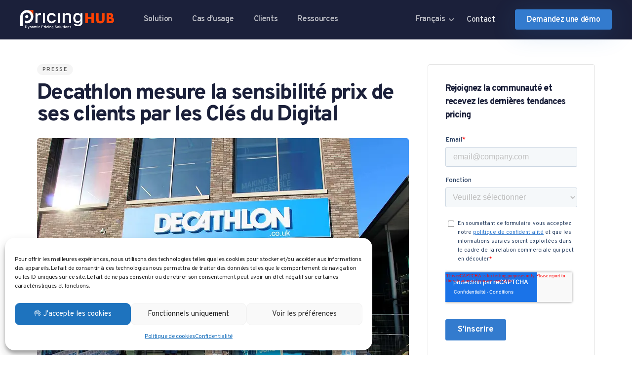

--- FILE ---
content_type: text/html; charset=UTF-8
request_url: https://www.pricinghub.net/fr/decathlon-mesure-la-sensibilite-prix-de-ses-clients-par-les-cles-du-digital/
body_size: 33912
content:
<!DOCTYPE html>
<html class=" optml_no_js " lang="fr-FR">
<head >

	<meta charset="UTF-8">
	<meta name="viewport" content="width=device-width, initial-scale=1.0" />
	<meta http-equiv="X-UA-Compatible" content="IE=edge">
	<link rel="profile" href="https://gmpg.org/xfn/11">
	<meta name="mobile-web-app-capable" content="yes">
<meta name="apple-mobile-web-app-capable" content="yes">
<meta name="apple-mobile-web-app-title" content="PricingHUB - Solution d&#039;optimisation de Pricing">
<link rel="pingback" href="https://www.pricinghub.net/xmlrpc.php" />
			<script type="text/javascript">
			var WebFontConfig = WebFontConfig || {};
			WebFontConfig['active'] = function() {
				if ( typeof ( window.jQuery ) !== 'undefined' ) {
					jQuery(window).trigger('liquid_async_fonts_active');
				}
			};
			WebFontConfig['inactive'] = function() {
				if ( typeof ( window.jQuery ) !== 'undefined' ) {
					jQuery(window).trigger('liquid_async_fonts_inactive');
				}
			};
			</script>
			<meta name='robots' content='index, follow, max-image-preview:large, max-snippet:-1, max-video-preview:-1' />
	<style>img:is([sizes="auto" i], [sizes^="auto," i]) { contain-intrinsic-size: 3000px 1500px }</style>
	<link rel="alternate" href="https://www.pricinghub.net/en/decathlon-measures-its-customers-price-sensitivity-with-les-cles-du-digital/" hreflang="en" />
<link rel="alternate" href="https://www.pricinghub.net/fr/decathlon-mesure-la-sensibilite-prix-de-ses-clients-par-les-cles-du-digital/" hreflang="fr" />
<link rel="preload" href="https://mlegir5bh65o.i.optimole.com/cb:fKf5.1814a/w:1429/h:859/q:mauto/https://www.pricinghub.net/wp-content/uploads/2024/02/pricinghub-preview-cover-en.webp" as="image" type="image/webp" fetchpriority="high" crossorigin="anonymous">
<link rel="preload" href="https://mlegir5bh65o.i.optimole.com/cb:MViM.1814b/w:710/h:428/q:mauto/https://www.pricinghub.net/wp-content/uploads/2024/02/pricinghub-preview-cover-fr.webp" as="image" type="image/webp" fetchpriority="high" crossorigin="anonymous">

	<!-- This site is optimized with the Yoast SEO plugin v26.4 - https://yoast.com/wordpress/plugins/seo/ -->
	<title>Decathlon mesure la sensibilité prix de ses clients</title>
	<meta name="description" content="Découvrez comment Decathlon UK a relevé le défi de mesurer l&#039;élasticité des prix et d&#039;ajuster sa stratégie grâce à notre solution !" />
	<link rel="canonical" href="https://www.pricinghub.net/fr/decathlon-mesure-la-sensibilite-prix-de-ses-clients-par-les-cles-du-digital/" />
	<meta property="og:locale" content="fr_FR" />
	<meta property="og:locale:alternate" content="en_GB" />
	<meta property="og:type" content="article" />
	<meta property="og:title" content="Decathlon mesure la sensibilité prix de ses clients" />
	<meta property="og:description" content="Découvrez comment Decathlon UK a relevé le défi de mesurer l&#039;élasticité des prix et d&#039;ajuster sa stratégie grâce à notre solution !" />
	<meta property="og:url" content="https://www.pricinghub.net/fr/decathlon-mesure-la-sensibilite-prix-de-ses-clients-par-les-cles-du-digital/" />
	<meta property="og:site_name" content="PricingHUB" />
	<meta property="article:published_time" content="2024-02-29T11:20:14+00:00" />
	<meta property="article:modified_time" content="2025-06-03T10:54:12+00:00" />
	<meta property="og:image" content="https://mlegir5bh65o.i.optimole.com/cb:yHl3.182ec/w:auto/h:auto/q:mauto/f:best/https://www.pricinghub.net/wp-content/uploads/2024/02/37241384_2119519401414987_1503290316545851392_n.jpg" />
	<meta property="og:image:width" content="2048" />
	<meta property="og:image:height" content="1365" />
	<meta property="og:image:type" content="image/jpeg" />
	<meta name="author" content="Aurélie Noblet" />
	<meta name="twitter:card" content="summary_large_image" />
	<meta name="twitter:creator" content="@Pricing_HUB" />
	<meta name="twitter:site" content="@Pricing_HUB" />
	<meta name="twitter:label1" content="Écrit par" />
	<meta name="twitter:data1" content="Aurélie Noblet" />
	<meta name="twitter:label2" content="Durée de lecture estimée" />
	<meta name="twitter:data2" content="2 minutes" />
	<script type="application/ld+json" class="yoast-schema-graph">{"@context":"https://schema.org","@graph":[{"@type":"Article","@id":"https://www.pricinghub.net/fr/decathlon-mesure-la-sensibilite-prix-de-ses-clients-par-les-cles-du-digital/#article","isPartOf":{"@id":"https://www.pricinghub.net/fr/decathlon-mesure-la-sensibilite-prix-de-ses-clients-par-les-cles-du-digital/"},"author":{"name":"Aurélie Noblet","@id":"https://www.pricinghub.net/fr/#/schema/person/0fb57c56396fce88930aa48d12547cbe"},"headline":"Decathlon mesure la sensibilité prix de ses clients par les Clés du Digital","datePublished":"2024-02-29T11:20:14+00:00","dateModified":"2025-06-03T10:54:12+00:00","mainEntityOfPage":{"@id":"https://www.pricinghub.net/fr/decathlon-mesure-la-sensibilite-prix-de-ses-clients-par-les-cles-du-digital/"},"wordCount":279,"publisher":{"@id":"https://www.pricinghub.net/fr/#organization"},"image":{"@id":"https://www.pricinghub.net/fr/decathlon-mesure-la-sensibilite-prix-de-ses-clients-par-les-cles-du-digital/#primaryimage"},"thumbnailUrl":"https://mlegir5bh65o.i.optimole.com/cb:yHl3.182ec/w:1620/h:1080/q:mauto/f:best/https://www.pricinghub.net/wp-content/uploads/2024/02/37241384_2119519401414987_1503290316545851392_n.jpg","articleSection":["Presse"],"inLanguage":"fr-FR"},{"@type":"WebPage","@id":"https://www.pricinghub.net/fr/decathlon-mesure-la-sensibilite-prix-de-ses-clients-par-les-cles-du-digital/","url":"https://www.pricinghub.net/fr/decathlon-mesure-la-sensibilite-prix-de-ses-clients-par-les-cles-du-digital/","name":"Decathlon mesure la sensibilité prix de ses clients","isPartOf":{"@id":"https://www.pricinghub.net/fr/#website"},"primaryImageOfPage":{"@id":"https://www.pricinghub.net/fr/decathlon-mesure-la-sensibilite-prix-de-ses-clients-par-les-cles-du-digital/#primaryimage"},"image":{"@id":"https://www.pricinghub.net/fr/decathlon-mesure-la-sensibilite-prix-de-ses-clients-par-les-cles-du-digital/#primaryimage"},"thumbnailUrl":"https://mlegir5bh65o.i.optimole.com/cb:yHl3.182ec/w:1620/h:1080/q:mauto/f:best/https://www.pricinghub.net/wp-content/uploads/2024/02/37241384_2119519401414987_1503290316545851392_n.jpg","datePublished":"2024-02-29T11:20:14+00:00","dateModified":"2025-06-03T10:54:12+00:00","description":"Découvrez comment Decathlon UK a relevé le défi de mesurer l'élasticité des prix et d'ajuster sa stratégie grâce à notre solution !","breadcrumb":{"@id":"https://www.pricinghub.net/fr/decathlon-mesure-la-sensibilite-prix-de-ses-clients-par-les-cles-du-digital/#breadcrumb"},"inLanguage":"fr-FR","potentialAction":[{"@type":"ReadAction","target":["https://www.pricinghub.net/fr/decathlon-mesure-la-sensibilite-prix-de-ses-clients-par-les-cles-du-digital/"]}]},{"@type":"ImageObject","inLanguage":"fr-FR","@id":"https://www.pricinghub.net/fr/decathlon-mesure-la-sensibilite-prix-de-ses-clients-par-les-cles-du-digital/#primaryimage","url":"https://mlegir5bh65o.i.optimole.com/cb:yHl3.182ec/w:1620/h:1080/q:mauto/f:best/https://www.pricinghub.net/wp-content/uploads/2024/02/37241384_2119519401414987_1503290316545851392_n.jpg","contentUrl":"https://mlegir5bh65o.i.optimole.com/cb:yHl3.182ec/w:1620/h:1080/q:mauto/f:best/https://www.pricinghub.net/wp-content/uploads/2024/02/37241384_2119519401414987_1503290316545851392_n.jpg","width":2048,"height":1365,"caption":"decathlon UK"},{"@type":"BreadcrumbList","@id":"https://www.pricinghub.net/fr/decathlon-mesure-la-sensibilite-prix-de-ses-clients-par-les-cles-du-digital/#breadcrumb","itemListElement":[{"@type":"ListItem","position":1,"name":"Home","item":"https://www.pricinghub.net/fr/"},{"@type":"ListItem","position":2,"name":"Decathlon mesure la sensibilité prix de ses clients par les Clés du Digital"}]},{"@type":"WebSite","@id":"https://www.pricinghub.net/fr/#website","url":"https://www.pricinghub.net/fr/","name":"PricingHUB","description":"Solution d&#039;optimisation de Pricing","publisher":{"@id":"https://www.pricinghub.net/fr/#organization"},"potentialAction":[{"@type":"SearchAction","target":{"@type":"EntryPoint","urlTemplate":"https://www.pricinghub.net/fr/?s={search_term_string}"},"query-input":{"@type":"PropertyValueSpecification","valueRequired":true,"valueName":"search_term_string"}}],"inLanguage":"fr-FR"},{"@type":"Organization","@id":"https://www.pricinghub.net/fr/#organization","name":"PricingHUB","url":"https://www.pricinghub.net/fr/","logo":{"@type":"ImageObject","inLanguage":"fr-FR","@id":"https://www.pricinghub.net/fr/#/schema/logo/image/","url":"https://mlegir5bh65o.i.optimole.com/cb:yHl3.182ec/w:auto/h:auto/q:mauto/f:best/https://www.pricinghub.net/wp-content/uploads/2021/08/pricinghub-favicon.webp","contentUrl":"https://mlegir5bh65o.i.optimole.com/cb:yHl3.182ec/w:auto/h:auto/q:mauto/f:best/https://www.pricinghub.net/wp-content/uploads/2021/08/pricinghub-favicon.webp","width":512,"height":512,"caption":"PricingHUB"},"image":{"@id":"https://www.pricinghub.net/fr/#/schema/logo/image/"},"sameAs":["https://x.com/Pricing_HUB","https://www.linkedin.com/company/pricinghub/","https://www.youtube.com/channel/UCRCEb0hzEuTCeEXxG74jCVA/playlists"]},{"@type":"Person","@id":"https://www.pricinghub.net/fr/#/schema/person/0fb57c56396fce88930aa48d12547cbe","name":"Aurélie Noblet","image":{"@type":"ImageObject","inLanguage":"fr-FR","@id":"https://www.pricinghub.net/fr/#/schema/person/image/","url":"https://mlegir5bh65o.i.optimole.com/cb:yHl3.182ec/w:96/h:96/q:mauto/f:best/https://www.pricinghub.net/wp-content/uploads/2025/05/Image-Aurelie.jpg","contentUrl":"https://mlegir5bh65o.i.optimole.com/cb:yHl3.182ec/w:96/h:96/q:mauto/f:best/https://www.pricinghub.net/wp-content/uploads/2025/05/Image-Aurelie.jpg","caption":"Aurélie Noblet"},"description":"Depuis 2023, Aurélie met le marketing au service du pricing chez PricingHUB. Elle crée des contenus clairs et captivants pour valoriser nos projets clients et rendre le pricing accessible à tous, du category manager aux directions d'entreprises.","sameAs":["https://www.linkedin.com/in/aurlie-noblet-624571108/"],"url":"https://www.pricinghub.net/fr/auteur/aurelie/"}]}</script>
	<!-- / Yoast SEO plugin. -->


<link rel='dns-prefetch' href='//js.hs-scripts.com' />
<link rel='dns-prefetch' href='//fonts.googleapis.com' />
<link rel='dns-prefetch' href='//mlegir5bh65o.i.optimole.com' />
<link href='https://fonts.gstatic.com' crossorigin rel='preconnect' />
<link rel='preconnect' href='https://mlegir5bh65o.i.optimole.com' />
<link rel="alternate" type="application/rss+xml" title="PricingHUB &raquo; Flux" href="https://www.pricinghub.net/fr/feed/" />
<link rel="alternate" type="application/rss+xml" title="PricingHUB &raquo; Flux des commentaires" href="https://www.pricinghub.net/fr/comments/feed/" />
<link rel="alternate" type="application/rss+xml" title="PricingHUB &raquo; Decathlon mesure la sensibilité prix de ses clients par les Clés du Digital Flux des commentaires" href="https://www.pricinghub.net/fr/decathlon-mesure-la-sensibilite-prix-de-ses-clients-par-les-cles-du-digital/feed/" />
<link rel="preload" href="https://www.pricinghub.net/wp-content/themes/hub-5S6q9v/assets/vendors/liquid-icon/lqd-essentials/fonts/lqd-essentials.woff2" as="font" type="font/woff2" crossorigin><link rel='stylesheet' id='mdp-lottier-wpbakery-css' href='https://www.pricinghub.net/wp-content/plugins/lottier-wpbakery/css/lottier-wpbakery.min.css?ver=1.1.7' type='text/css' media='all' />
<style id='classic-theme-styles-inline-css' type='text/css'>
/*! This file is auto-generated */
.wp-block-button__link{color:#fff;background-color:#32373c;border-radius:9999px;box-shadow:none;text-decoration:none;padding:calc(.667em + 2px) calc(1.333em + 2px);font-size:1.125em}.wp-block-file__button{background:#32373c;color:#fff;text-decoration:none}
</style>
<style id='global-styles-inline-css' type='text/css'>
:root{--wp--preset--aspect-ratio--square: 1;--wp--preset--aspect-ratio--4-3: 4/3;--wp--preset--aspect-ratio--3-4: 3/4;--wp--preset--aspect-ratio--3-2: 3/2;--wp--preset--aspect-ratio--2-3: 2/3;--wp--preset--aspect-ratio--16-9: 16/9;--wp--preset--aspect-ratio--9-16: 9/16;--wp--preset--color--black: #000000;--wp--preset--color--cyan-bluish-gray: #abb8c3;--wp--preset--color--white: #ffffff;--wp--preset--color--pale-pink: #f78da7;--wp--preset--color--vivid-red: #cf2e2e;--wp--preset--color--luminous-vivid-orange: #ff6900;--wp--preset--color--luminous-vivid-amber: #fcb900;--wp--preset--color--light-green-cyan: #7bdcb5;--wp--preset--color--vivid-green-cyan: #00d084;--wp--preset--color--pale-cyan-blue: #8ed1fc;--wp--preset--color--vivid-cyan-blue: #0693e3;--wp--preset--color--vivid-purple: #9b51e0;--wp--preset--gradient--vivid-cyan-blue-to-vivid-purple: linear-gradient(135deg,rgba(6,147,227,1) 0%,rgb(155,81,224) 100%);--wp--preset--gradient--light-green-cyan-to-vivid-green-cyan: linear-gradient(135deg,rgb(122,220,180) 0%,rgb(0,208,130) 100%);--wp--preset--gradient--luminous-vivid-amber-to-luminous-vivid-orange: linear-gradient(135deg,rgba(252,185,0,1) 0%,rgba(255,105,0,1) 100%);--wp--preset--gradient--luminous-vivid-orange-to-vivid-red: linear-gradient(135deg,rgba(255,105,0,1) 0%,rgb(207,46,46) 100%);--wp--preset--gradient--very-light-gray-to-cyan-bluish-gray: linear-gradient(135deg,rgb(238,238,238) 0%,rgb(169,184,195) 100%);--wp--preset--gradient--cool-to-warm-spectrum: linear-gradient(135deg,rgb(74,234,220) 0%,rgb(151,120,209) 20%,rgb(207,42,186) 40%,rgb(238,44,130) 60%,rgb(251,105,98) 80%,rgb(254,248,76) 100%);--wp--preset--gradient--blush-light-purple: linear-gradient(135deg,rgb(255,206,236) 0%,rgb(152,150,240) 100%);--wp--preset--gradient--blush-bordeaux: linear-gradient(135deg,rgb(254,205,165) 0%,rgb(254,45,45) 50%,rgb(107,0,62) 100%);--wp--preset--gradient--luminous-dusk: linear-gradient(135deg,rgb(255,203,112) 0%,rgb(199,81,192) 50%,rgb(65,88,208) 100%);--wp--preset--gradient--pale-ocean: linear-gradient(135deg,rgb(255,245,203) 0%,rgb(182,227,212) 50%,rgb(51,167,181) 100%);--wp--preset--gradient--electric-grass: linear-gradient(135deg,rgb(202,248,128) 0%,rgb(113,206,126) 100%);--wp--preset--gradient--midnight: linear-gradient(135deg,rgb(2,3,129) 0%,rgb(40,116,252) 100%);--wp--preset--font-size--small: 13px;--wp--preset--font-size--medium: 20px;--wp--preset--font-size--large: 36px;--wp--preset--font-size--x-large: 42px;--wp--preset--spacing--20: 0.44rem;--wp--preset--spacing--30: 0.67rem;--wp--preset--spacing--40: 1rem;--wp--preset--spacing--50: 1.5rem;--wp--preset--spacing--60: 2.25rem;--wp--preset--spacing--70: 3.38rem;--wp--preset--spacing--80: 5.06rem;--wp--preset--shadow--natural: 6px 6px 9px rgba(0, 0, 0, 0.2);--wp--preset--shadow--deep: 12px 12px 50px rgba(0, 0, 0, 0.4);--wp--preset--shadow--sharp: 6px 6px 0px rgba(0, 0, 0, 0.2);--wp--preset--shadow--outlined: 6px 6px 0px -3px rgba(255, 255, 255, 1), 6px 6px rgba(0, 0, 0, 1);--wp--preset--shadow--crisp: 6px 6px 0px rgba(0, 0, 0, 1);}:where(.is-layout-flex){gap: 0.5em;}:where(.is-layout-grid){gap: 0.5em;}body .is-layout-flex{display: flex;}.is-layout-flex{flex-wrap: wrap;align-items: center;}.is-layout-flex > :is(*, div){margin: 0;}body .is-layout-grid{display: grid;}.is-layout-grid > :is(*, div){margin: 0;}:where(.wp-block-columns.is-layout-flex){gap: 2em;}:where(.wp-block-columns.is-layout-grid){gap: 2em;}:where(.wp-block-post-template.is-layout-flex){gap: 1.25em;}:where(.wp-block-post-template.is-layout-grid){gap: 1.25em;}.has-black-color{color: var(--wp--preset--color--black) !important;}.has-cyan-bluish-gray-color{color: var(--wp--preset--color--cyan-bluish-gray) !important;}.has-white-color{color: var(--wp--preset--color--white) !important;}.has-pale-pink-color{color: var(--wp--preset--color--pale-pink) !important;}.has-vivid-red-color{color: var(--wp--preset--color--vivid-red) !important;}.has-luminous-vivid-orange-color{color: var(--wp--preset--color--luminous-vivid-orange) !important;}.has-luminous-vivid-amber-color{color: var(--wp--preset--color--luminous-vivid-amber) !important;}.has-light-green-cyan-color{color: var(--wp--preset--color--light-green-cyan) !important;}.has-vivid-green-cyan-color{color: var(--wp--preset--color--vivid-green-cyan) !important;}.has-pale-cyan-blue-color{color: var(--wp--preset--color--pale-cyan-blue) !important;}.has-vivid-cyan-blue-color{color: var(--wp--preset--color--vivid-cyan-blue) !important;}.has-vivid-purple-color{color: var(--wp--preset--color--vivid-purple) !important;}.has-black-background-color{background-color: var(--wp--preset--color--black) !important;}.has-cyan-bluish-gray-background-color{background-color: var(--wp--preset--color--cyan-bluish-gray) !important;}.has-white-background-color{background-color: var(--wp--preset--color--white) !important;}.has-pale-pink-background-color{background-color: var(--wp--preset--color--pale-pink) !important;}.has-vivid-red-background-color{background-color: var(--wp--preset--color--vivid-red) !important;}.has-luminous-vivid-orange-background-color{background-color: var(--wp--preset--color--luminous-vivid-orange) !important;}.has-luminous-vivid-amber-background-color{background-color: var(--wp--preset--color--luminous-vivid-amber) !important;}.has-light-green-cyan-background-color{background-color: var(--wp--preset--color--light-green-cyan) !important;}.has-vivid-green-cyan-background-color{background-color: var(--wp--preset--color--vivid-green-cyan) !important;}.has-pale-cyan-blue-background-color{background-color: var(--wp--preset--color--pale-cyan-blue) !important;}.has-vivid-cyan-blue-background-color{background-color: var(--wp--preset--color--vivid-cyan-blue) !important;}.has-vivid-purple-background-color{background-color: var(--wp--preset--color--vivid-purple) !important;}.has-black-border-color{border-color: var(--wp--preset--color--black) !important;}.has-cyan-bluish-gray-border-color{border-color: var(--wp--preset--color--cyan-bluish-gray) !important;}.has-white-border-color{border-color: var(--wp--preset--color--white) !important;}.has-pale-pink-border-color{border-color: var(--wp--preset--color--pale-pink) !important;}.has-vivid-red-border-color{border-color: var(--wp--preset--color--vivid-red) !important;}.has-luminous-vivid-orange-border-color{border-color: var(--wp--preset--color--luminous-vivid-orange) !important;}.has-luminous-vivid-amber-border-color{border-color: var(--wp--preset--color--luminous-vivid-amber) !important;}.has-light-green-cyan-border-color{border-color: var(--wp--preset--color--light-green-cyan) !important;}.has-vivid-green-cyan-border-color{border-color: var(--wp--preset--color--vivid-green-cyan) !important;}.has-pale-cyan-blue-border-color{border-color: var(--wp--preset--color--pale-cyan-blue) !important;}.has-vivid-cyan-blue-border-color{border-color: var(--wp--preset--color--vivid-cyan-blue) !important;}.has-vivid-purple-border-color{border-color: var(--wp--preset--color--vivid-purple) !important;}.has-vivid-cyan-blue-to-vivid-purple-gradient-background{background: var(--wp--preset--gradient--vivid-cyan-blue-to-vivid-purple) !important;}.has-light-green-cyan-to-vivid-green-cyan-gradient-background{background: var(--wp--preset--gradient--light-green-cyan-to-vivid-green-cyan) !important;}.has-luminous-vivid-amber-to-luminous-vivid-orange-gradient-background{background: var(--wp--preset--gradient--luminous-vivid-amber-to-luminous-vivid-orange) !important;}.has-luminous-vivid-orange-to-vivid-red-gradient-background{background: var(--wp--preset--gradient--luminous-vivid-orange-to-vivid-red) !important;}.has-very-light-gray-to-cyan-bluish-gray-gradient-background{background: var(--wp--preset--gradient--very-light-gray-to-cyan-bluish-gray) !important;}.has-cool-to-warm-spectrum-gradient-background{background: var(--wp--preset--gradient--cool-to-warm-spectrum) !important;}.has-blush-light-purple-gradient-background{background: var(--wp--preset--gradient--blush-light-purple) !important;}.has-blush-bordeaux-gradient-background{background: var(--wp--preset--gradient--blush-bordeaux) !important;}.has-luminous-dusk-gradient-background{background: var(--wp--preset--gradient--luminous-dusk) !important;}.has-pale-ocean-gradient-background{background: var(--wp--preset--gradient--pale-ocean) !important;}.has-electric-grass-gradient-background{background: var(--wp--preset--gradient--electric-grass) !important;}.has-midnight-gradient-background{background: var(--wp--preset--gradient--midnight) !important;}.has-small-font-size{font-size: var(--wp--preset--font-size--small) !important;}.has-medium-font-size{font-size: var(--wp--preset--font-size--medium) !important;}.has-large-font-size{font-size: var(--wp--preset--font-size--large) !important;}.has-x-large-font-size{font-size: var(--wp--preset--font-size--x-large) !important;}
:where(.wp-block-post-template.is-layout-flex){gap: 1.25em;}:where(.wp-block-post-template.is-layout-grid){gap: 1.25em;}
:where(.wp-block-columns.is-layout-flex){gap: 2em;}:where(.wp-block-columns.is-layout-grid){gap: 2em;}
:root :where(.wp-block-pullquote){font-size: 1.5em;line-height: 1.6;}
</style>
<link rel='stylesheet' id='wpa-css-css' href='https://www.pricinghub.net/wp-content/plugins/honeypot/includes/css/wpa.css?ver=2.3.04' type='text/css' media='all' />
<link rel='stylesheet' id='redux-extendify-styles-css' href='https://www.pricinghub.net/wp-content/plugins/hub-core/extras/redux-framework/redux-core/assets/css/extendify-utilities.css?ver=4.4.12.2' type='text/css' media='all' />
<link rel='stylesheet' id='kk-star-ratings-css' href='https://www.pricinghub.net/wp-content/plugins/kk-star-ratings/src/core/public/css/kk-star-ratings.min.css?ver=5.4.10.2' type='text/css' media='all' />
<link rel='stylesheet' id='cmplz-general-css' href='https://www.pricinghub.net/wp-content/plugins/complianz-gdpr/assets/css/cookieblocker.min.css?ver=1763551221' type='text/css' media='all' />
<link rel='stylesheet' id='ez-toc-css' href='https://www.pricinghub.net/wp-content/plugins/easy-table-of-contents/assets/css/screen.min.css?ver=2.0.77' type='text/css' media='all' />
<style id='ez-toc-inline-css' type='text/css'>
div#ez-toc-container .ez-toc-title {font-size: 21px;}div#ez-toc-container .ez-toc-title {font-weight: 700;}div#ez-toc-container ul li , div#ez-toc-container ul li a {font-size: 17px;}div#ez-toc-container ul li , div#ez-toc-container ul li a {font-weight: 500;}div#ez-toc-container nav ul ul li {font-size: 90%;}div#ez-toc-container {background: #fffff;border: 1px solid #f5f7fa;width: 100%;}div#ez-toc-container p.ez-toc-title , #ez-toc-container .ez_toc_custom_title_icon , #ez-toc-container .ez_toc_custom_toc_icon {color: #181b31;}div#ez-toc-container ul.ez-toc-list a {color: #626266;}div#ez-toc-container ul.ez-toc-list a:hover {color: #1e73be;}div#ez-toc-container ul.ez-toc-list a:visited {color: #626266;}.ez-toc-counter nav ul li a::before {color: ;}.ez-toc-box-title {font-weight: bold; margin-bottom: 10px; text-align: center; text-transform: uppercase; letter-spacing: 1px; color: #666; padding-bottom: 5px;position:absolute;top:-4%;left:5%;background-color: inherit;transition: top 0.3s ease;}.ez-toc-box-title.toc-closed {top:-25%;}
.ez-toc-container-direction {direction: ltr;}.ez-toc-counter ul {direction: ltr;counter-reset: item ;}.ez-toc-counter nav ul li a::before {content: counter(item, none) "- ";margin-right: .2em; counter-increment: item;flex-grow: 0;flex-shrink: 0;float: left; min-width: 15px;width: auto;}.ez-toc-widget-direction {direction: ltr;}.ez-toc-widget-container ul {direction: ltr;counter-reset: item ;}.ez-toc-widget-container nav ul li a::before {content: counter(item, none) "- ";margin-right: .2em; counter-increment: item;flex-grow: 0;flex-shrink: 0;float: left; min-width: 15px;width: auto;}
</style>
<link rel='stylesheet' id='bootstrap-css' href='https://www.pricinghub.net/wp-content/themes/hub-5S6q9v/assets/vendors/bootstrap/css/bootstrap.min.css' type='text/css' media='all' />
<link rel='stylesheet' id='liquid-base-css' href='https://www.pricinghub.net/wp-content/themes/hub-5S6q9v/style.css' type='text/css' media='all' />
<style id='liquid-base-inline-css' type='text/css'>
.lqd-69256fff2bef7{
			position: fixed;
			left: 0;
			bottom: 0;
			right: 0;
			margin: 0;
			padding: 1em 1.41575em;
			background-color: #3d9cd2;
			color: #fff;
			z-index: 9998;
			display: flex;
			justify-content: center;
			align-items: center;
			gap: 8px;
			a{color:#fff}
		}.lqd-69256fff2bef7.err{
			background-color: #d63939;
		}
</style>
<link rel='stylesheet' id='liquid-theme-css' href='https://www.pricinghub.net/wp-content/themes/hub-5S6q9v/assets/css/theme.min.css' type='text/css' media='all' />
<link rel='stylesheet' id='theme-responsive-min-css' href='https://www.pricinghub.net/wp-content/themes/hub-5S6q9v/assets/css/theme-responsive-min.min.css?ver=0d1c2f97682976f86332be212d64cc9f' type='text/css' media='screen and (min-width: 1080px)' />
<link rel='stylesheet' id='theme-responsive-max-css' href='https://www.pricinghub.net/wp-content/themes/hub-5S6q9v/assets/css/theme-responsive-max.min.css?ver=0d1c2f97682976f86332be212d64cc9f' type='text/css' media='screen and (max-width: 1079px)' />
<style id='optm_lazyload_noscript_style-inline-css' type='text/css'>
html.optml_no_js img[data-opt-src] { display: none !important; } 
 /* OPTML_VIEWPORT_BG_SELECTORS */
html .elementor-section[data-settings*="background_background"]:not(.optml-bg-lazyloaded),
html .elementor-column[data-settings*="background_background"] > .elementor-widget-wrap:not(.optml-bg-lazyloaded),
html .elementor-section > .elementor-background-overlay:not(.optml-bg-lazyloaded),
html [class*="wp-block-cover"][style*="background-image"]:not(.optml-bg-lazyloaded),
html [style*="background-image:url("]:not(.optml-bg-lazyloaded),
html [style*="background-image: url("]:not(.optml-bg-lazyloaded),
html [style*="background:url("]:not(.optml-bg-lazyloaded),
html [style*="background: url("]:not(.optml-bg-lazyloaded),
html [class*="wp-block-group"][style*="background-image"]:not(.optml-bg-lazyloaded) { background-image: none !important; }
/* OPTML_VIEWPORT_BG_SELECTORS */
</style>
<link rel='stylesheet' id='landinghub-core-css' href='https://www.pricinghub.net/wp-content/plugins/hub-core/assets/css/landinghub-core.min.css?ver=0d1c2f97682976f86332be212d64cc9f' type='text/css' media='all' />
<link rel="preload" as="style" href="https://fonts.googleapis.com/css?family=Overpass:400,600,800,700&#038;display=swap&#038;ver=6.8.3" /><link rel="stylesheet" href="https://fonts.googleapis.com/css?family=Overpass:400,600,800,700&#038;display=swap&#038;ver=6.8.3" media="print" onload="this.media='all'"><noscript><link rel="stylesheet" href="https://fonts.googleapis.com/css?family=Overpass:400,600,800,700&#038;display=swap&#038;ver=6.8.3" /></noscript><link rel='stylesheet' id='liquid-generated-responsive-css' href='//www.pricinghub.net/wp-content/uploads/liquid-styles/liquid-responsive-100.css?timestamp=1742471119&#038;ver=6.8.3' type='text/css' media='all' />
<link rel='stylesheet' id='liquid-dynamic-css-css' href='//www.pricinghub.net/wp-content/uploads/liquid-styles/liquid-css-3201.css?timestamp=1763039061&#038;ver=6.8.3' type='text/css' media='all' />
<script type="text/javascript" id="optml-print-js-after">
/* <![CDATA[ */
			(function(w, d){
					w.addEventListener("beforeprint", function(){
						let images = d.getElementsByTagName( "img" );
							for (let img of images) {
								if ( !img.dataset.optSrc) {
									continue;
								}
								img.src = img.dataset.optSrc;
								delete img.dataset.optSrc;
							}
					});
			
			}(window, document));
								 
/* ]]> */
</script>
<link rel="https://api.w.org/" href="https://www.pricinghub.net/wp-json/" /><link rel="alternate" title="JSON" type="application/json" href="https://www.pricinghub.net/wp-json/wp/v2/posts/3201" /><link rel="alternate" title="oEmbed (JSON)" type="application/json+oembed" href="https://www.pricinghub.net/wp-json/oembed/1.0/embed?url=https%3A%2F%2Fwww.pricinghub.net%2Ffr%2Fdecathlon-mesure-la-sensibilite-prix-de-ses-clients-par-les-cles-du-digital%2F" />
<link rel="alternate" title="oEmbed (XML)" type="text/xml+oembed" href="https://www.pricinghub.net/wp-json/oembed/1.0/embed?url=https%3A%2F%2Fwww.pricinghub.net%2Ffr%2Fdecathlon-mesure-la-sensibilite-prix-de-ses-clients-par-les-cles-du-digital%2F&#038;format=xml" />
<meta name="generator" content="Redux 4.4.12.2" /><script type="application/ld+json">{
    "@context": "https://schema.org/",
    "@type": "CreativeWorkSeries",
    "name": "Decathlon mesure la sensibilité prix de ses clients par les Clés du Digital",
    "aggregateRating": {
        "@type": "AggregateRating",
        "ratingValue": "5",
        "bestRating": "5",
        "ratingCount": "2"
    }
}</script>			<!-- DO NOT COPY THIS SNIPPET! Start of Page Analytics Tracking for HubSpot WordPress plugin v11.3.21-->
			<script class="hsq-set-content-id" data-content-id="blog-post">
				var _hsq = _hsq || [];
				_hsq.push(["setContentType", "blog-post"]);
			</script>
			<!-- DO NOT COPY THIS SNIPPET! End of Page Analytics Tracking for HubSpot WordPress plugin -->
			<meta name="ti-site-data" content="[base64]" />			<style>.cmplz-hidden {
					display: none !important;
				}</style><script type="application/ld+json" class="ez-toc-schema-markup-output">{"@context":"https:\/\/schema.org","@graph":[{"@context":"https:\/\/schema.org","@type":"SiteNavigationElement","@id":"#ez-toc","name":"Des premiers tests concluants","url":"https:\/\/www.pricinghub.net\/fr\/decathlon-mesure-la-sensibilite-prix-de-ses-clients-par-les-cles-du-digital\/#des-premiers-tests-concluants"},{"@context":"https:\/\/schema.org","@type":"SiteNavigationElement","@id":"#ez-toc","name":"Un d\u00e9ploiement rapide","url":"https:\/\/www.pricinghub.net\/fr\/decathlon-mesure-la-sensibilite-prix-de-ses-clients-par-les-cles-du-digital\/#un-deploiement-rapide"},{"@context":"https:\/\/schema.org","@type":"SiteNavigationElement","@id":"#ez-toc","name":"Premiers tests sur la collection \u00e9t\u00e9","url":"https:\/\/www.pricinghub.net\/fr\/decathlon-mesure-la-sensibilite-prix-de-ses-clients-par-les-cles-du-digital\/#premiers-tests-sur-la-collection-ete"}]}</script>	
		<link rel="shortcut icon" href="https://mlegir5bh65o.i.optimole.com/cb:yHl3.182ec/w:auto/h:auto/q:mauto/f:best/https://www.pricinghub.net/wp-content/uploads/2021/08/pricinghub-favicon.webp" />
		
	<script type="text/javascript">
				window.liquidParams = {
					currentZIndex: 10,
					
					ccOuterSize: 24,
					ccActiveCircleBg: 1,
					ccActiveCircleBc: 1,
				};
				window.liquidIsElementor = false;
			</script>
<script 
  src="https://worker-traffic.getsillage.com/tracker.js" 
  data-token="pricinghub_8ac38f2b-dc2a-4ba5-8d8b-3733b956d3dc"
></script>
<meta name="generator" content="Powered by WPBakery Page Builder - drag and drop page builder for WordPress."/>
<meta http-equiv="Accept-CH" content="Viewport-Width" />
		<style type="text/css">
			img[data-opt-src]:not([data-opt-lazy-loaded]) {
				transition: .2s filter linear, .2s opacity linear, .2s border-radius linear;
				-webkit-transition: .2s filter linear, .2s opacity linear, .2s border-radius linear;
				-moz-transition: .2s filter linear, .2s opacity linear, .2s border-radius linear;
				-o-transition: .2s filter linear, .2s opacity linear, .2s border-radius linear;
			}
			img[data-opt-src]:not([data-opt-lazy-loaded]) {
					opacity: .75;
					-webkit-filter: blur(8px);
					-moz-filter: blur(8px);
					-o-filter: blur(8px);
					-ms-filter: blur(8px);
					filter: blur(8px);
					transform: scale(1.04);
					animation: 0.1s ease-in;
					-webkit-transform: translate3d(0, 0, 0);
			}
			/** optmliframelazyloadplaceholder */
		</style>
		<script type="application/javascript">
					document.documentElement.className = document.documentElement.className.replace(/\boptml_no_js\b/g, "");
						(function(w, d){
							var b = d.getElementsByTagName("head")[0];
							var s = d.createElement("script");
							var v = ("IntersectionObserver" in w && "isIntersecting" in w.IntersectionObserverEntry.prototype) ? "_no_poly" : "";
							s.async = true;
							s.src = "https://mlegir5bh65o.i.optimole.com/js-lib/v2/latest/optimole_lib" + v  + ".min.js";
							b.appendChild(s);
							w.optimoleData = {
								lazyloadOnly: "optimole-lazy-only",
								backgroundReplaceClasses: [],
								nativeLazyload : false,
								scalingDisabled: false,
								watchClasses: [],
								backgroundLazySelectors: ".elementor-section[data-settings*=\"background_background\"], .elementor-column[data-settings*=\"background_background\"] > .elementor-widget-wrap, .elementor-section > .elementor-background-overlay, [class*=\"wp-block-cover\"][style*=\"background-image\"], [style*=\"background-image:url(\"], [style*=\"background-image: url(\"], [style*=\"background:url(\"], [style*=\"background: url(\"], [class*=\"wp-block-group\"][style*=\"background-image\"]",
								network_optimizations: false,
								ignoreDpr: false,
								quality: 0,
								maxWidth: 1920,
								maxHeight: 1080,
							}
						}(window, document));
		</script><link rel="icon" href="https://mlegir5bh65o.i.optimole.com/cb:yHl3.182ec/w:32/h:32/q:mauto/f:best/https://www.pricinghub.net/wp-content/uploads/2021/08/cropped-pricinghub-favicon.webp" sizes="32x32" />
<link rel="icon" href="https://mlegir5bh65o.i.optimole.com/cb:yHl3.182ec/w:192/h:192/q:mauto/f:best/https://www.pricinghub.net/wp-content/uploads/2021/08/cropped-pricinghub-favicon.webp" sizes="192x192" />
<link rel="apple-touch-icon" href="https://mlegir5bh65o.i.optimole.com/cb:yHl3.182ec/w:180/h:180/q:mauto/f:best/https://www.pricinghub.net/wp-content/uploads/2021/08/cropped-pricinghub-favicon.webp" />
<meta name="msapplication-TileImage" content="https://mlegir5bh65o.i.optimole.com/cb:yHl3.182ec/w:270/h:270/q:mauto/f:best/https://www.pricinghub.net/wp-content/uploads/2021/08/cropped-pricinghub-favicon.webp" />
<!-- Google Tag Manager -->
<script>(function(w,d,s,l,i){w[l]=w[l]||[];w[l].push({'gtm.start':
new Date().getTime(),event:'gtm.js'});var f=d.getElementsByTagName(s)[0],
j=d.createElement(s),dl=l!='dataLayer'?'&l='+l:'';j.async=true;j.src=
'https://www.googletagmanager.com/gtm.js?id='+i+dl;f.parentNode.insertBefore(j,f);
})(window,document,'script','dataLayer','GTM-TQ2QKWX');</script>
<!-- End Google Tag Manager --><noscript><style> .wpb_animate_when_almost_visible { opacity: 1; }</style></noscript><style type="text/css" data-type="vc_shortcodes-custom-css">.vc_custom_1646732018993{border-bottom-width: 1px !important;padding-right: 2% !important;padding-left: 2% !important;background-color: #1b203a !important;border-bottom-color: #3d4158 !important;border-bottom-style: solid !important;}.vc_custom_1666338924865{margin-left: 15px !important;padding-top: 0.2em !important;padding-right: 0.5em !important;padding-bottom: 0.2em !important;padding-left: 0.5em !important;}</style><style type="text/css" data-type="vc_shortcodes-custom-css">.vc_custom_1649070389079{padding-top: 50px !important;padding-bottom: 50px !important;background-color: #1b203a !important;}.vc_custom_1649070280145{padding-top: 50px !important;padding-bottom: 50px !important;}.vc_custom_1634041307211{padding-bottom: 20px !important;}.vc_custom_1708430113520{margin-top: 10px !important;margin-right: 10px !important;margin-bottom: 10px !important;margin-left: 10px !important;padding-top: 0.2em !important;padding-right: 0.6em !important;padding-bottom: 0.2em !important;padding-left: 0.6em !important;}.vc_custom_1708430123207{margin-top: 10px !important;margin-right: 10px !important;margin-bottom: 10px !important;margin-left: 10px !important;padding-top: 0.2em !important;padding-right: 0.6em !important;padding-bottom: 0.2em !important;padding-left: 0.6em !important;}.vc_custom_1611585455062{margin-bottom: 30px !important;background-position: 0 0 !important;background-repeat: no-repeat !important;}.vc_custom_1632694019953{padding-right: 20% !important;}.vc_custom_1603286014388{margin-bottom: 35px !important;}.vc_custom_1603286022319{margin-bottom: 35px !important;}.vc_custom_1603286029642{margin-bottom: 35px !important;}.vc_custom_1603286036786{margin-bottom: 35px !important;}.vc_custom_1632694120685{margin-bottom: 20px !important;}</style>
</head>

<body data-rsssl=1 data-cmplz=1 class="wp-singular post-template-default single single-post postid-3201 single-format-standard wp-embed-responsive wp-theme-hub-5S6q9v has-sidebar lqd-blog-post lqd-blog-post-style-6 blog-single-post-has-thumbnail site-wide-layout sidebar-widgets-outline wpb-js-composer js-comp-ver-6.9.0 vc_responsive" dir="ltr" itemscope="itemscope" itemtype="http://schema.org/WebPage" data-mobile-nav-breakpoint="1079" data-mobile-nav-style="classic" data-mobile-nav-scheme="custom" data-mobile-nav-trigger-alignment="right" data-mobile-header-scheme="custom" data-mobile-logo-alignment="default" data-mobile-nav-align="left" data-overlay-onmobile="true" data-disable-animations-onmobile="true">
	
	
	<div><div class="screen-reader-text">Skip links</div><ul class="liquid-skip-link screen-reader-text"><li><a href="#primary-nav" class="screen-reader-shortcut"> Skip to primary navigation</a></li><li><a href="#lqd-site-content" class="screen-reader-shortcut"> Skip to content</a></li></ul></div>

	<div id="wrap">

		<div class="lqd-sticky-placeholder d-none"></div><header class="header site-header main-header  sticky-header-noshadow  is-not-stuck" data-react-to-megamenu="true" data-sticky-header="true" data-sticky-values-measured="false" id="header" itemscope="itemscope" itemtype="http://schema.org/WPHeader">
    <div class="megamenu-hover-bg pointer-events-none"></div>
    <div  class="lqd-head-sec-wrap pos-rel    vc_custom_1646732018993 " style="">
						<div class="lqd-head-sec container-fluid d-flex align-items-stretch"><div  class="col lqd-head-col  " ><style>.ld_header_image_69256fff6e6f3{padding-top:20px;padding-inline-end:15px;padding-bottom:20px;}.is-stuck .ld_header_image_69256fff6e6f3{padding-top:20px;padding-bottom:20px;}</style>
<div id="ld_header_image_69256fff6e6f3" class="header-module module-logo no-rotate navbar-brand-plain ld_header_image_69256fff6e6f3">

	<a class="navbar-brand" href="https://www.pricinghub.net/" rel="home"><span class="navbar-brand-inner">    <img decoding=async data-opt-id=1889984496  fetchpriority="high" class="logo-default" src="https://mlegir5bh65o.i.optimole.com/cb:yHl3.182ec/w:auto/h:auto/q:mauto/f:best/https://www.pricinghub.net/wp-content/uploads/2021/08/pricinghub-logo-dark.webp" alt="PricingHUB"  /></span></a>		
</div><!-- /.navbar-header --><style>.ld_header_menu_69256fff6e8ce > li > a{font-size:16px;font-weight:600;}.ld_header_menu_69256fff6e8ce .nav-item-children > li > a{color:rgb(27, 32, 58);}.ld_header_menu_69256fff6e8ce > li > a, .navbar-fullscreen .ld_header_menu_69256fff6e8ce > li > a{color:rgba(252, 252, 252, 0.7);}.ld_header_menu_69256fff6e8ce > li:hover > a, .navbar-fullscreen .ld_header_menu_69256fff6e8ce > li > a:hover{color:rgb(51, 123, 206);}.ld_header_menu_69256fff6e8ce > li.is-active > a, .ld_header_menu_69256fff6e8ce > li.current_page_item > a, .ld_header_menu_69256fff6e8ce > li.current-menu-item > a, .ld_header_menu_69256fff6e8ce > li.current-menu-ancestor > a, .navbar-fullscreen .ld_header_menu_69256fff6e8ce > li.is-active > a, .navbar-fullscreen .ld_header_menu_69256fff6e8ce > li.current_page_item > a, .navbar-fullscreen .ld_header_menu_69256fff6e8ce > li.current-menu-item > a, .navbar-fullscreen .ld_header_menu_69256fff6e8ce > li.current-menu-ancestor > a{color:rgb(14, 114, 204);}.ld_header_menu_69256fff6e8ce .nav-item-children > li > a:hover{color:rgb(255, 255, 255);}.ld_header_menu_69256fff6e8ce .nav-item-children:before{background:rgb(252, 252, 252);}.is-stuck .lqd-head-col > .header-module > .navbar-collapse .ld_header_menu_69256fff6e8ce > li > a{color:rgba(252, 252, 252, 0.7);}.is-stuck .lqd-head-col > .header-module > .navbar-collapse .ld_header_menu_69256fff6e8ce > li:hover > a{color:rgb(51, 123, 206);}.is-stuck .lqd-head-col > .header-module > .navbar-collapse .ld_header_menu_69256fff6e8ce > li.is-active > a, .is-stuck .lqd-head-col > .header-module > .navbar-collapse .ld_header_menu_69256fff6e8ce > li.current_page_item > a, .is-stuck .lqd-head-col > .header-module > .navbar-collapse .ld_header_menu_69256fff6e8ce > li.current-menu-item > a, .is-stuck .lqd-head-col > .header-module > .navbar-collapse .ld_header_menu_69256fff6e8ce > li.current-menu-ancestor > a{color:rgb(51, 123, 206);}.is-stuck .lqd-head-col > .header-module > .navbar-collapse .ld_header_menu_69256fff6e8ce .nav-item-children > li > a{color:rgb(27, 32, 58);}.is-stuck .lqd-head-col > .header-module > .navbar-collapse .ld_header_menu_69256fff6e8ce .nav-item-children > li > a:hover{color:rgb(255, 255, 255);}.is-stuck .lqd-head-col > .header-module > .navbar-collapse .ld_header_menu_69256fff6e8ce .nav-item-children:before{background:rgb(252, 252, 252);}.ld_header_menu_69256fff6e8ce{--lqd-menu-items-right-padding:20px;--lqd-menu-items-left-padding:20px;}</style><div class="header-module module-primary-nav pos-stc">
	<div class="collapse navbar-collapse lqd-submenu-default-style  " id="main-header-collapse" aria-expanded="false" role="navigation">
	<ul id="primary-nav" class="main-nav lqd-menu-counter-right ld_header_menu_69256fff6e8ce main-nav-hover-default nav align-items-lg-stretch justify-content-lg-start" data-submenu-options='{"toggleType":"fade","handler":"mouse-in-out"}' ><li id="menu-item-623" class="menu-item menu-item-type-post_type menu-item-object-page megamenu menu-item-has-children menu-item-623"><a href="https://www.pricinghub.net/fr/solution-pricing/">Solution<span class="submenu-expander pos-abs"><svg xmlns="http://www.w3.org/2000/svg" width="21" height="32" viewBox="0 0 21 32" style="width: 1em; height: 1em;"><path fill="currentColor" d="M10.5 18.375l7.938-7.938c.562-.562 1.562-.562 2.125 0s.562 1.563 0 2.126l-9 9c-.563.562-1.5.625-2.063.062L.437 12.562C.126 12.25 0 11.876 0 11.5s.125-.75.438-1.063c.562-.562 1.562-.562 2.124 0z"></path></svg></span></a><style type="text/css" data-type="vc_shortcodes-custom-css">.vc_custom_1648120080483{border-top-width: 1px !important;border-right-width: 1px !important;border-bottom-width: 1px !important;border-left-width: 1px !important;padding-top: 20px !important;padding-right: 20px !important;padding-bottom: 20px !important;background-color: #ffffff !important;border-left-color: #3d4158 !important;border-right-color: #3d4158 !important;border-top-color: #3d4158 !important;border-bottom-color: #3d4158 !important;border-radius: 20px !important;}.vc_custom_1665476997929{padding-top: 8px !important;padding-bottom: 4px !important;border-radius: 10px !important;}.vc_custom_1665477014739{padding-top: 8px !important;padding-bottom: 4px !important;border-radius: 10px !important;}.vc_custom_1665477025837{padding-top: 8px !important;padding-bottom: 4px !important;border-radius: 10px !important;}.vc_custom_1698145851871{padding-top: 8px !important;padding-bottom: 4px !important;border-radius: 10px !important;}</style><div class="nav-item-children"><div class="lqd-megamenu-rows-wrap megamenu-container container" style="background:rgba(27, 32, 58, 0.01);"><style> .liquid-row-shadowbox-69256fff74c63{-webkit-box-shadow:0px 5px 10px 0px rgba(0,0,0,0.25);-moz-box-shadow:0px 5px 10px 0px rgba(0,0,0,0.25);box-shadow:0px 5px 10px 0px rgba(0,0,0,0.25);}  </style><section data-bg-image="url" class="vc_row megamenu-row vc_custom_1648120080483 liquid-row-shadowbox-69256fff74c63 vc_row-has-fill vc_row-has-bg vc_column-gap-0"><div class="ld-container container-fluid"><div class="row ld-row ld-row-outer"><div class="megamenu-col wpb_column vc_column_container vc_col-sm-12 vc_col-lg-4 liquid-column-69256fff7f39c"><div class="vc_column-inner  " ><div class="wpb_wrapper"  ><style>@media (min-width: 1200px) { .liquid-row-responsive-69256fff80b17 {padding-left:17px !important;  }  }  </style><div class="vc_row vc_inner vc_row-fluid liquid-row-responsive-69256fff80b17 liquid-row-shadowbox-69256fff80b2f"><div class="ld-container container-fluid"><div class="row ld-row ld-row-inner"><style>@media (min-width: 992px) { .liquid-column-responsive-69256fff89578 > .vc_column-inner {padding-right:25px !important; padding-left:25px !important;  }  } @media (min-width: 1200px) { .liquid-column-responsive-69256fff89578 > .vc_column-inner {padding-right:15px !important; padding-left:15px !important;  }  } </style><div class="wpb_column vc_column_container vc_col-sm-12 liquid-column-69256fff89575 liquid-column-responsive-69256fff89578 vc_col-has-fill"><div class="vc_column-inner vc_custom_1665476997929" ><div class="liquid-column-overlay pointer-events-none liquid-column-overlay-hover" style="background:rgb(246, 246, 246)"></div><div class="wpb_wrapper" ><style>.ld_simple_heading_69256fff89635 p{color:rgb(27, 32, 58);}.ld_simple_heading_69256fff89635 p {font-size:16px; } @media (min-width: 992px) { .ld_simple_heading_69256fff89635 p {font-size:18px; }  } .ld_simple_heading_69256fff89635 p {font-weight:700; } .ld_simple_heading_69256fff89635 p {letter-spacing:-0.05em; } .ld_simple_heading_69256fff89635 p {bottom:-8px !important;  } </style><div  class="lqd-simple-heading-wrap ld_simple_heading_69256fff89635">
<p class="lqd-simple-heading">
	<img decoding=async data-opt-id=520245948  fetchpriority="high" class="alignnone wp-image-15" src="https://mlegir5bh65o.i.optimole.com/cb:yHl3.182ec/w:24/h:24/q:mauto/f:best/ig:avif/https://www.pricinghub.net/wp-content/uploads/2021/08/all-in-one.svg" alt="" width="24" height="24" />    Solution all-in-one</p>
</div><style>.ld_simple_heading_69256fff896d3 p{color:rgb(98, 98, 102);}.ld_simple_heading_69256fff896d3 p {font-size:13px; } .ld_simple_heading_69256fff896d3 p {font-weight:400; } .ld_simple_heading_69256fff896d3 p {top:-6px !important; left:40px !important;  } .ld_simple_heading_69256fff896d3 p {margin-bottom:0px !important;  } </style><div  class="lqd-simple-heading-wrap ld_simple_heading_69256fff896d3">
<p class="lqd-simple-heading">
	La plateforme d'optimisation de vos prix</p>
</div></div><a href="https://www.pricinghub.net/fr/solution-pricing/" title="Solution Pricing" class="liquid-overlay-link z-index-3"></a></div></div><style>@media (min-width: 992px) { .liquid-column-responsive-69256fff897ba > .vc_column-inner {padding-right:25px !important; padding-left:25px !important;  }  } @media (min-width: 1200px) { .liquid-column-responsive-69256fff897ba > .vc_column-inner {padding-right:15px !important; padding-left:15px !important;  }  } </style><div class="wpb_column vc_column_container vc_col-sm-12 liquid-column-69256fff897b9 liquid-column-responsive-69256fff897ba vc_col-has-fill"><div class="vc_column-inner vc_custom_1665477014739" ><div class="liquid-column-overlay pointer-events-none liquid-column-overlay-hover" style="background:rgb(246, 246, 246)"></div><div class="wpb_wrapper" ><style>.ld_simple_heading_69256fff89829 p{color:rgb(27, 32, 58);}.ld_simple_heading_69256fff89829 p {font-size:16px; } @media (min-width: 992px) { .ld_simple_heading_69256fff89829 p {font-size:18px; }  } .ld_simple_heading_69256fff89829 p {font-weight:700; } .ld_simple_heading_69256fff89829 p {letter-spacing:-0.05em; } .ld_simple_heading_69256fff89829 p {bottom:-8px !important;  } </style><div  class="lqd-simple-heading-wrap ld_simple_heading_69256fff89829">
<p class="lqd-simple-heading">
	<img decoding=async data-opt-id=477931015  data-opt-src="https://mlegir5bh65o.i.optimole.com/cb:yHl3.182ec/w:24/h:24/q:mauto/f:best/ig:avif/https://www.pricinghub.net/wp-content/uploads/2021/08/customer-centric.svg"  class="optimole-lazy-only  alignnone wp-image-18" src="data:image/svg+xml,%3Csvg%20viewBox%3D%220%200%2024%2024%22%20width%3D%2224%22%20height%3D%2224%22%20xmlns%3D%22http%3A%2F%2Fwww.w3.org%2F2000%2Fsvg%22%3E%3Crect%20width%3D%2224%22%20height%3D%2224%22%20fill%3D%22transparent%22%2F%3E%3C%2Fsvg%3E" alt="" width="24" height="24" />    Customer centric</p>
</div><style>.ld_simple_heading_69256fff8987f p{color:rgb(98, 98, 102);}.ld_simple_heading_69256fff8987f p {font-size:13px; } .ld_simple_heading_69256fff8987f p {font-weight:400; } .ld_simple_heading_69256fff8987f p {top:-6px !important; left:40px !important;  } .ld_simple_heading_69256fff8987f p {margin-bottom:0px !important;  } </style><div  class="lqd-simple-heading-wrap ld_simple_heading_69256fff8987f">
<p class="lqd-simple-heading">
	L’élasticité prix au coeur de notre solution</p>
</div></div><a href="https://www.pricinghub.net/fr/solution-pricing/customer-centric/" title="Customer Centric" class="liquid-overlay-link z-index-3"></a></div></div><style>@media (min-width: 992px) { .liquid-column-responsive-69256fff8993e > .vc_column-inner {padding-right:25px !important; padding-left:25px !important;  }  } @media (min-width: 1200px) { .liquid-column-responsive-69256fff8993e > .vc_column-inner {padding-right:15px !important; padding-left:15px !important;  }  } </style><div class="wpb_column vc_column_container vc_col-sm-12 liquid-column-69256fff8993d liquid-column-responsive-69256fff8993e vc_col-has-fill"><div class="vc_column-inner vc_custom_1665477025837" ><div class="liquid-column-overlay pointer-events-none liquid-column-overlay-hover" style="background:rgb(246, 246, 246)"></div><div class="wpb_wrapper" ><style>.ld_simple_heading_69256fff899a0 p{color:rgb(27, 32, 58);}.ld_simple_heading_69256fff899a0 p {font-size:16px; } @media (min-width: 992px) { .ld_simple_heading_69256fff899a0 p {font-size:18px; }  } .ld_simple_heading_69256fff899a0 p {font-weight:700; } .ld_simple_heading_69256fff899a0 p {letter-spacing:-0.05em; } .ld_simple_heading_69256fff899a0 p {bottom:-8px !important;  } </style><div  class="lqd-simple-heading-wrap ld_simple_heading_69256fff899a0">
<p class="lqd-simple-heading">
	<img decoding=async data-opt-id=1714076737  data-opt-src="https://mlegir5bh65o.i.optimole.com/cb:yHl3.182ec/w:24/h:24/q:mauto/f:best/ig:avif/https://www.pricinghub.net/wp-content/uploads/2021/08/expertise-pricing.svg"  class="optimole-lazy-only  alignnone wp-image-19" src="data:image/svg+xml,%3Csvg%20viewBox%3D%220%200%2024%2024%22%20width%3D%2224%22%20height%3D%2224%22%20xmlns%3D%22http%3A%2F%2Fwww.w3.org%2F2000%2Fsvg%22%3E%3Crect%20width%3D%2224%22%20height%3D%2224%22%20fill%3D%22transparent%22%2F%3E%3C%2Fsvg%3E" alt="" width="24" height="24" />    Expertise Pricing</p>
</div><style>.ld_simple_heading_69256fff899e6 p{color:rgb(98, 98, 102);}.ld_simple_heading_69256fff899e6 p {font-size:13px; } .ld_simple_heading_69256fff899e6 p {font-weight:400; } .ld_simple_heading_69256fff899e6 p {top:-6px !important; left:40px !important;  } .ld_simple_heading_69256fff899e6 p {margin-bottom:0px !important;  } </style><div  class="lqd-simple-heading-wrap ld_simple_heading_69256fff899e6">
<p class="lqd-simple-heading">
	Plus qu’une solution, une équipe d’experts</p>
</div></div><a href="https://www.pricinghub.net/fr/solution-pricing/expertise-pricing/" title="Expertise Pricing" class="liquid-overlay-link z-index-3"></a></div></div><style>@media (min-width: 992px) { .liquid-column-responsive-69256fff89aa2 > .vc_column-inner {padding-right:25px !important; padding-left:25px !important;  }  } @media (min-width: 1200px) { .liquid-column-responsive-69256fff89aa2 > .vc_column-inner {padding-right:15px !important; padding-left:15px !important;  }  } </style><div class="wpb_column vc_column_container vc_col-sm-12 liquid-column-69256fff89aa1 liquid-column-responsive-69256fff89aa2 vc_col-has-fill"><div class="vc_column-inner vc_custom_1698145851871" ><div class="liquid-column-overlay pointer-events-none liquid-column-overlay-hover" style="background:rgb(246, 246, 246)"></div><div class="wpb_wrapper" ><style>.ld_simple_heading_69256fff89aff p{color:rgb(27, 32, 58);}.ld_simple_heading_69256fff89aff p {font-size:16px; } @media (min-width: 992px) { .ld_simple_heading_69256fff89aff p {font-size:18px; }  } .ld_simple_heading_69256fff89aff p {font-weight:700; } .ld_simple_heading_69256fff89aff p {letter-spacing:-0.05em; } .ld_simple_heading_69256fff89aff p {bottom:-8px !important;  } </style><div  class="lqd-simple-heading-wrap ld_simple_heading_69256fff89aff">
<p class="lqd-simple-heading">
	<a href="https://mlegir5bh65o.i.optimole.com/cb:yHl3.182ec/w:auto/h:auto/q:mauto/f:best/ig:avif/https://www.pricinghub.net/wp-content/uploads/2022/03/Search-question-2.svg"><img decoding=async data-opt-id=655270209  data-opt-src="https://mlegir5bh65o.i.optimole.com/cb:yHl3.182ec/w:24/h:24/q:mauto/f:best/ig:avif/https://www.pricinghub.net/wp-content/uploads/2022/03/Search-question-2.svg"  class="optimole-lazy-only  alignnone wp-image-2756" src="data:image/svg+xml,%3Csvg%20viewBox%3D%220%200%2024%2024%22%20width%3D%2224%22%20height%3D%2224%22%20xmlns%3D%22http%3A%2F%2Fwww.w3.org%2F2000%2Fsvg%22%3E%3Crect%20width%3D%2224%22%20height%3D%2224%22%20fill%3D%22transparent%22%2F%3E%3C%2Fsvg%3E" alt="FAQ Pricing" width="24" height="24" /></a>    FAQ Pricing</p>
</div><style>.ld_simple_heading_69256fff89b4e p{color:rgb(98, 98, 102);}.ld_simple_heading_69256fff89b4e p {font-size:13px; } .ld_simple_heading_69256fff89b4e p {font-weight:400; } .ld_simple_heading_69256fff89b4e p {top:-6px !important; left:40px !important;  } .ld_simple_heading_69256fff89b4e p {margin-bottom:0px !important;  } </style><div  class="lqd-simple-heading-wrap ld_simple_heading_69256fff89b4e">
<p class="lqd-simple-heading">
	Toutes les réponses à vos questions Pricing</p>
</div></div><a href="https://www.pricinghub.net/fr/solution-pricing/faq/" title="FAQ" class="liquid-overlay-link z-index-3"></a></div></div></div></div></div></div></div></div></div></div></section></div></div></li>
<li id="menu-item-485" class="menu-item menu-item-type-post_type menu-item-object-page menu-item-485"><a href="https://www.pricinghub.net/fr/cas-usage/">Cas d’usage</a></li>
<li id="menu-item-1392" class="menu-item menu-item-type-post_type menu-item-object-page megamenu menu-item-has-children menu-item-1392"><a href="https://www.pricinghub.net/fr/clients/">Clients<span class="submenu-expander pos-abs"><svg xmlns="http://www.w3.org/2000/svg" width="21" height="32" viewBox="0 0 21 32" style="width: 1em; height: 1em;"><path fill="currentColor" d="M10.5 18.375l7.938-7.938c.562-.562 1.562-.562 2.125 0s.562 1.563 0 2.126l-9 9c-.563.562-1.5.625-2.063.062L.437 12.562C.126 12.25 0 11.876 0 11.5s.125-.75.438-1.063c.562-.562 1.562-.562 2.124 0z"></path></svg></span></a><style type="text/css" data-type="vc_shortcodes-custom-css">.vc_custom_1648120080483{border-top-width: 1px !important;border-right-width: 1px !important;border-bottom-width: 1px !important;border-left-width: 1px !important;padding-top: 20px !important;padding-right: 20px !important;padding-bottom: 20px !important;background-color: #ffffff !important;border-left-color: #3d4158 !important;border-right-color: #3d4158 !important;border-top-color: #3d4158 !important;border-bottom-color: #3d4158 !important;border-radius: 20px !important;}.vc_custom_1665673592648{padding-top: 8px !important;padding-bottom: 4px !important;border-radius: 10px !important;}.vc_custom_1665673599816{padding-top: 8px !important;padding-bottom: 4px !important;border-radius: 10px !important;}.vc_custom_1665673606633{padding-top: 8px !important;padding-bottom: 4px !important;border-radius: 10px !important;}</style><div class="nav-item-children"><div class="lqd-megamenu-rows-wrap megamenu-container container" style="background:rgba(27, 32, 58, 0.01);"><style> .liquid-row-shadowbox-69256fff89fc1{-webkit-box-shadow:0px 5px 10px 0px rgba(0,0,0,0.25);-moz-box-shadow:0px 5px 10px 0px rgba(0,0,0,0.25);box-shadow:0px 5px 10px 0px rgba(0,0,0,0.25);}  </style><section data-bg-image="url" class="vc_row megamenu-row vc_custom_1648120080483 liquid-row-shadowbox-69256fff89fc1 vc_row-has-fill vc_row-has-bg vc_column-gap-0"><div class="ld-container container-fluid"><div class="row ld-row ld-row-outer"><div class="megamenu-col wpb_column vc_column_container vc_col-sm-12 vc_col-lg-4 liquid-column-69256fff8a0b0"><div class="vc_column-inner  " ><div class="wpb_wrapper"  ><style>@media (min-width: 1200px) { .liquid-row-responsive-69256fff8a13d {padding-left:17px !important;  }  }  </style><div class="vc_row vc_inner vc_row-fluid liquid-row-responsive-69256fff8a13d liquid-row-shadowbox-69256fff8a14b"><div class="ld-container container-fluid"><div class="row ld-row ld-row-inner"><style>@media (min-width: 992px) { .liquid-column-responsive-69256fff8a206 > .vc_column-inner {padding-right:25px !important; padding-left:25px !important;  }  } @media (min-width: 1200px) { .liquid-column-responsive-69256fff8a206 > .vc_column-inner {padding-right:15px !important; padding-left:15px !important;  }  } </style><div class="wpb_column vc_column_container vc_col-sm-12 liquid-column-69256fff8a205 liquid-column-responsive-69256fff8a206 vc_col-has-fill"><div class="vc_column-inner vc_custom_1665673592648" ><div class="liquid-column-overlay pointer-events-none liquid-column-overlay-hover" style="background:rgb(246, 246, 246)"></div><div class="wpb_wrapper" ><style>.ld_simple_heading_69256fff8a26c p{color:rgb(27, 32, 58);}.ld_simple_heading_69256fff8a26c p {font-size:16px; } @media (min-width: 992px) { .ld_simple_heading_69256fff8a26c p {font-size:18px; }  } .ld_simple_heading_69256fff8a26c p {font-weight:700; } .ld_simple_heading_69256fff8a26c p {letter-spacing:-0.05em; } .ld_simple_heading_69256fff8a26c p {bottom:-8px !important;  } </style><div  class="lqd-simple-heading-wrap ld_simple_heading_69256fff8a26c">
<p class="lqd-simple-heading">
	<a href="https://mlegir5bh65o.i.optimole.com/cb:yHl3.182ec/w:auto/h:auto/q:mauto/f:best/ig:avif/https://www.pricinghub.net/wp-content/uploads/2022/03/bookmark.svg"><img decoding=async data-opt-id=44681332  data-opt-src="https://mlegir5bh65o.i.optimole.com/cb:yHl3.182ec/w:24/h:24/q:mauto/f:best/ig:avif/https://www.pricinghub.net/wp-content/uploads/2022/03/bookmark.svg"  class="optimole-lazy-only  alignnone wp-image-1151" src="data:image/svg+xml,%3Csvg%20viewBox%3D%220%200%2024%2024%22%20width%3D%2224%22%20height%3D%2224%22%20xmlns%3D%22http%3A%2F%2Fwww.w3.org%2F2000%2Fsvg%22%3E%3Crect%20width%3D%2224%22%20height%3D%2224%22%20fill%3D%22transparent%22%2F%3E%3C%2Fsvg%3E" alt="" width="24" height="24" /></a>    Nos références</p>
</div><style>.ld_simple_heading_69256fff8a2d2 p{color:rgb(98, 98, 102);}.ld_simple_heading_69256fff8a2d2 p {font-size:13px; } .ld_simple_heading_69256fff8a2d2 p {font-weight:400; } .ld_simple_heading_69256fff8a2d2 p {top:-6px !important; left:40px !important;  } .ld_simple_heading_69256fff8a2d2 p {margin-bottom:0px !important;  } </style><div  class="lqd-simple-heading-wrap ld_simple_heading_69256fff8a2d2">
<p class="lqd-simple-heading">
	Nous accompagnons les leaders du marché</p>
</div></div><a href="https://www.pricinghub.net/fr/clients/#references" title="Références" class="liquid-overlay-link z-index-3"></a></div></div><style>@media (min-width: 992px) { .liquid-column-responsive-69256fff8a3a2 > .vc_column-inner {padding-right:25px !important; padding-left:25px !important;  }  } @media (min-width: 1200px) { .liquid-column-responsive-69256fff8a3a2 > .vc_column-inner {padding-right:15px !important; padding-left:15px !important;  }  } </style><div class="wpb_column vc_column_container vc_col-sm-12 liquid-column-69256fff8a3a1 liquid-column-responsive-69256fff8a3a2 vc_col-has-fill"><div class="vc_column-inner vc_custom_1665673599816" ><div class="liquid-column-overlay pointer-events-none liquid-column-overlay-hover" style="background:rgb(246, 246, 246)"></div><div class="wpb_wrapper" ><style>.ld_simple_heading_69256fff8a402 p{color:rgb(27, 32, 58);}.ld_simple_heading_69256fff8a402 p {font-size:16px; } @media (min-width: 992px) { .ld_simple_heading_69256fff8a402 p {font-size:18px; }  } .ld_simple_heading_69256fff8a402 p {font-weight:700; } .ld_simple_heading_69256fff8a402 p {letter-spacing:-0.05em; } .ld_simple_heading_69256fff8a402 p {bottom:-8px !important;  } </style><div  class="lqd-simple-heading-wrap ld_simple_heading_69256fff8a402">
<p class="lqd-simple-heading">
	<img decoding=async data-opt-id=1466467798  data-opt-src="https://mlegir5bh65o.i.optimole.com/cb:yHl3.182ec/w:24/h:24/q:mauto/f:best/ig:avif/https://www.pricinghub.net/wp-content/uploads/2022/03/medal.svg"  class="optimole-lazy-only  alignnone wp-image-1147" src="data:image/svg+xml,%3Csvg%20viewBox%3D%220%200%2024%2024%22%20width%3D%2224%22%20height%3D%2224%22%20xmlns%3D%22http%3A%2F%2Fwww.w3.org%2F2000%2Fsvg%22%3E%3Crect%20width%3D%2224%22%20height%3D%2224%22%20fill%3D%22transparent%22%2F%3E%3C%2Fsvg%3E" alt="" width="24" height="24" />    Success Stories</p>
</div><style>.ld_simple_heading_69256fff8a453 p{color:rgb(98, 98, 102);}.ld_simple_heading_69256fff8a453 p {font-size:13px; } .ld_simple_heading_69256fff8a453 p {font-weight:400; } .ld_simple_heading_69256fff8a453 p {top:-6px !important; left:40px !important;  } .ld_simple_heading_69256fff8a453 p {margin-bottom:0px !important;  } </style><div  class="lqd-simple-heading-wrap ld_simple_heading_69256fff8a453">
<p class="lqd-simple-heading">
	Nos clients et leurs succès</p>
</div></div><a href="https://www.pricinghub.net/fr/clients/#success-stories" title="Success Stories" class="liquid-overlay-link z-index-3"></a></div></div><style>@media (min-width: 992px) { .liquid-column-responsive-69256fff8a50a > .vc_column-inner {padding-right:25px !important; padding-left:25px !important;  }  } @media (min-width: 1200px) { .liquid-column-responsive-69256fff8a50a > .vc_column-inner {padding-right:15px !important; padding-left:15px !important;  }  } </style><div class="wpb_column vc_column_container vc_col-sm-12 liquid-column-69256fff8a509 liquid-column-responsive-69256fff8a50a vc_col-has-fill"><div class="vc_column-inner vc_custom_1665673606633" ><div class="liquid-column-overlay pointer-events-none liquid-column-overlay-hover" style="background:rgb(246, 246, 246)"></div><div class="wpb_wrapper" ><style>.ld_simple_heading_69256fff8a565 p{color:rgb(27, 32, 58);}.ld_simple_heading_69256fff8a565 p {font-size:16px; } @media (min-width: 992px) { .ld_simple_heading_69256fff8a565 p {font-size:18px; }  } .ld_simple_heading_69256fff8a565 p {font-weight:700; } .ld_simple_heading_69256fff8a565 p {letter-spacing:-0.05em; } .ld_simple_heading_69256fff8a565 p {bottom:-8px !important;  } </style><div  class="lqd-simple-heading-wrap ld_simple_heading_69256fff8a565">
<p class="lqd-simple-heading">
	<a href="https://mlegir5bh65o.i.optimole.com/cb:yHl3.182ec/w:auto/h:auto/q:mauto/f:best/ig:avif/https://www.pricinghub.net/wp-content/uploads/2022/03/user-review.svg"><img decoding=async data-opt-id=1029918126  data-opt-src="https://mlegir5bh65o.i.optimole.com/cb:yHl3.182ec/w:24/h:24/q:mauto/f:best/ig:avif/https://www.pricinghub.net/wp-content/uploads/2022/03/user-review.svg"  class="optimole-lazy-only  alignnone wp-image-1153" src="data:image/svg+xml,%3Csvg%20viewBox%3D%220%200%2024%2024%22%20width%3D%2224%22%20height%3D%2224%22%20xmlns%3D%22http%3A%2F%2Fwww.w3.org%2F2000%2Fsvg%22%3E%3Crect%20width%3D%2224%22%20height%3D%2224%22%20fill%3D%22transparent%22%2F%3E%3C%2Fsvg%3E" alt="" width="24" height="24" /></a>    Avis utilisateurs</p>
</div><style>.ld_simple_heading_69256fff8a5ac p{color:rgb(98, 98, 102);}.ld_simple_heading_69256fff8a5ac p {font-size:13px; } .ld_simple_heading_69256fff8a5ac p {font-weight:400; } .ld_simple_heading_69256fff8a5ac p {top:-6px !important; left:40px !important;  } .ld_simple_heading_69256fff8a5ac p {margin-bottom:0px !important;  } </style><div  class="lqd-simple-heading-wrap ld_simple_heading_69256fff8a5ac">
<p class="lqd-simple-heading">
	La parole à nos utilisateurs</p>
</div></div><a href="https://www.pricinghub.net/fr/clients/#avis" title="Avis utilisateurs" class="liquid-overlay-link z-index-3"></a></div></div></div></div></div></div></div></div></div></div></section></div></div></li>
<li id="menu-item-852" class="menu-item menu-item-type-post_type menu-item-object-page megamenu menu-item-has-children menu-item-852"><a href="https://www.pricinghub.net/fr/content-hub/">Ressources<span class="submenu-expander pos-abs"><svg xmlns="http://www.w3.org/2000/svg" width="21" height="32" viewBox="0 0 21 32" style="width: 1em; height: 1em;"><path fill="currentColor" d="M10.5 18.375l7.938-7.938c.562-.562 1.562-.562 2.125 0s.562 1.563 0 2.126l-9 9c-.563.562-1.5.625-2.063.062L.437 12.562C.126 12.25 0 11.876 0 11.5s.125-.75.438-1.063c.562-.562 1.562-.562 2.124 0z"></path></svg></span></a><style type="text/css" data-type="vc_shortcodes-custom-css">.vc_custom_1648120080483{border-top-width: 1px !important;border-right-width: 1px !important;border-bottom-width: 1px !important;border-left-width: 1px !important;padding-top: 20px !important;padding-right: 20px !important;padding-bottom: 20px !important;background-color: #ffffff !important;border-left-color: #3d4158 !important;border-right-color: #3d4158 !important;border-top-color: #3d4158 !important;border-bottom-color: #3d4158 !important;border-radius: 20px !important;}.vc_custom_1665651895706{padding-top: 8px !important;padding-bottom: 4px !important;border-radius: 10px !important;}.vc_custom_1665651905930{padding-top: 8px !important;padding-bottom: 4px !important;border-radius: 10px !important;}.vc_custom_1665651918608{padding-top: 8px !important;padding-bottom: 4px !important;border-radius: 10px !important;}</style><div class="nav-item-children"><div class="lqd-megamenu-rows-wrap megamenu-container container" style="background:rgba(27, 32, 58, 0.01);"><style> .liquid-row-shadowbox-69256fff8a881{-webkit-box-shadow:0px 5px 10px 0px rgba(0,0,0,0.25);-moz-box-shadow:0px 5px 10px 0px rgba(0,0,0,0.25);box-shadow:0px 5px 10px 0px rgba(0,0,0,0.25);}  </style><section data-bg-image="url" class="vc_row megamenu-row vc_custom_1648120080483 liquid-row-shadowbox-69256fff8a881 vc_row-has-fill vc_row-has-bg vc_column-gap-0"><div class="ld-container container-fluid"><div class="row ld-row ld-row-outer"><div class="megamenu-col wpb_column vc_column_container vc_col-sm-12 vc_col-lg-4 liquid-column-69256fff8a966"><div class="vc_column-inner  " ><div class="wpb_wrapper"  ><style>@media (min-width: 1200px) { .liquid-row-responsive-69256fff8a9fe {padding-left:17px !important;  }  }  </style><div class="vc_row vc_inner vc_row-fluid liquid-row-responsive-69256fff8a9fe liquid-row-shadowbox-69256fff8aa0d"><div class="ld-container container-fluid"><div class="row ld-row ld-row-inner"><style>@media (min-width: 992px) { .liquid-column-responsive-69256fff8ab01 > .vc_column-inner {padding-right:25px !important; padding-left:25px !important;  }  } @media (min-width: 1200px) { .liquid-column-responsive-69256fff8ab01 > .vc_column-inner {padding-right:15px !important; padding-left:15px !important;  }  } </style><div class="wpb_column vc_column_container vc_col-sm-12 liquid-column-69256fff8ab00 liquid-column-responsive-69256fff8ab01 vc_col-has-fill"><div class="vc_column-inner vc_custom_1665651895706" ><div class="liquid-column-overlay pointer-events-none liquid-column-overlay-hover" style="background:rgb(246, 246, 246)"></div><div class="wpb_wrapper" ><style>.ld_simple_heading_69256fff8ab81 p{color:rgb(27, 32, 58);}.ld_simple_heading_69256fff8ab81 p {font-size:16px; } @media (min-width: 992px) { .ld_simple_heading_69256fff8ab81 p {font-size:18px; }  } .ld_simple_heading_69256fff8ab81 p {font-weight:700; } .ld_simple_heading_69256fff8ab81 p {letter-spacing:-0.05em; } .ld_simple_heading_69256fff8ab81 p {bottom:-8px !important;  } </style><div  class="lqd-simple-heading-wrap ld_simple_heading_69256fff8ab81">
<p class="lqd-simple-heading">
	<img decoding=async data-opt-id=709518348  data-opt-src="https://mlegir5bh65o.i.optimole.com/cb:yHl3.182ec/w:24/h:24/q:mauto/f:best/ig:avif/https://www.pricinghub.net/wp-content/uploads/2022/03/paper.svg"  class="optimole-lazy-only  alignnone wp-image-1106" src="data:image/svg+xml,%3Csvg%20viewBox%3D%220%200%2024%2024%22%20width%3D%2224%22%20height%3D%2224%22%20xmlns%3D%22http%3A%2F%2Fwww.w3.org%2F2000%2Fsvg%22%3E%3Crect%20width%3D%2224%22%20height%3D%2224%22%20fill%3D%22transparent%22%2F%3E%3C%2Fsvg%3E" alt="" width="24" height="24" />    Content HUB</p>
</div><style>.ld_simple_heading_69256fff8abee p{color:rgb(98, 98, 102);}.ld_simple_heading_69256fff8abee p {font-size:13px; } .ld_simple_heading_69256fff8abee p {font-weight:400; } .ld_simple_heading_69256fff8abee p {top:-6px !important; left:40px !important;  } .ld_simple_heading_69256fff8abee p {margin-bottom:0px !important;  } </style><div  class="lqd-simple-heading-wrap ld_simple_heading_69256fff8abee">
<p class="lqd-simple-heading">
	Tout notre contenu Pricing</p>
</div></div><a href="https://www.pricinghub.net/fr/content-hub/" title="Content HUB" class="liquid-overlay-link z-index-3"></a></div></div><style>@media (min-width: 992px) { .liquid-column-responsive-69256fff8acbe > .vc_column-inner {padding-right:25px !important; padding-left:25px !important;  }  } @media (min-width: 1200px) { .liquid-column-responsive-69256fff8acbe > .vc_column-inner {padding-right:15px !important; padding-left:15px !important;  }  } </style><div class="wpb_column vc_column_container vc_col-sm-12 liquid-column-69256fff8acbd liquid-column-responsive-69256fff8acbe vc_col-has-fill"><div class="vc_column-inner vc_custom_1665651905930" ><div class="liquid-column-overlay pointer-events-none liquid-column-overlay-hover" style="background:rgb(246, 246, 246)"></div><div class="wpb_wrapper" ><style>.ld_simple_heading_69256fff8ad25 p{color:rgb(27, 32, 58);}.ld_simple_heading_69256fff8ad25 p {font-size:16px; } @media (min-width: 992px) { .ld_simple_heading_69256fff8ad25 p {font-size:18px; }  } .ld_simple_heading_69256fff8ad25 p {font-weight:700; } .ld_simple_heading_69256fff8ad25 p {letter-spacing:-0.05em; } .ld_simple_heading_69256fff8ad25 p {bottom:-8px !important;  } </style><div  class="lqd-simple-heading-wrap ld_simple_heading_69256fff8ad25">
<p class="lqd-simple-heading">
	<a href="https://mlegir5bh65o.i.optimole.com/cb:yHl3.182ec/w:auto/h:auto/q:mauto/f:best/ig:avif/https://www.pricinghub.net/wp-content/uploads/2022/03/blog-2.svg"><img decoding=async data-opt-id=527866266  data-opt-src="https://mlegir5bh65o.i.optimole.com/cb:yHl3.182ec/w:24/h:24/q:mauto/f:best/ig:avif/https://www.pricinghub.net/wp-content/uploads/2022/03/blog-2.svg"  class="optimole-lazy-only  alignnone wp-image-1138" src="data:image/svg+xml,%3Csvg%20viewBox%3D%220%200%2024%2024%22%20width%3D%2224%22%20height%3D%2224%22%20xmlns%3D%22http%3A%2F%2Fwww.w3.org%2F2000%2Fsvg%22%3E%3Crect%20width%3D%2224%22%20height%3D%2224%22%20fill%3D%22transparent%22%2F%3E%3C%2Fsvg%3E" alt="" width="24" height="24" /></a>    Blog</p>
</div><style>.ld_simple_heading_69256fff8ad75 p{color:rgb(98, 98, 102);}.ld_simple_heading_69256fff8ad75 p {font-size:13px; } .ld_simple_heading_69256fff8ad75 p {font-weight:400; } .ld_simple_heading_69256fff8ad75 p {top:-6px !important; left:40px !important;  } .ld_simple_heading_69256fff8ad75 p {margin-bottom:0px !important;  } </style><div  class="lqd-simple-heading-wrap ld_simple_heading_69256fff8ad75">
<p class="lqd-simple-heading">
	Tous nos articles Pricing</p>
</div></div><a href="https://www.pricinghub.net/fr/blog/" title="Blog" class="liquid-overlay-link z-index-3"></a></div></div><style>@media (min-width: 992px) { .liquid-column-responsive-69256fff8ae4c > .vc_column-inner {padding-right:25px !important; padding-left:25px !important;  }  } @media (min-width: 1200px) { .liquid-column-responsive-69256fff8ae4c > .vc_column-inner {padding-right:15px !important; padding-left:15px !important;  }  } </style><div class="wpb_column vc_column_container vc_col-sm-12 liquid-column-69256fff8ae4a liquid-column-responsive-69256fff8ae4c vc_col-has-fill"><div class="vc_column-inner vc_custom_1665651918608" ><div class="liquid-column-overlay pointer-events-none liquid-column-overlay-hover" style="background:rgb(246, 246, 246)"></div><div class="wpb_wrapper" ><style>.ld_simple_heading_69256fff8aec4 p{color:rgb(27, 32, 58);}.ld_simple_heading_69256fff8aec4 p {font-size:16px; } @media (min-width: 992px) { .ld_simple_heading_69256fff8aec4 p {font-size:18px; }  } .ld_simple_heading_69256fff8aec4 p {font-weight:700; } .ld_simple_heading_69256fff8aec4 p {letter-spacing:-0.05em; } .ld_simple_heading_69256fff8aec4 p {bottom:-8px !important;  } </style><div  class="lqd-simple-heading-wrap ld_simple_heading_69256fff8aec4">
<p class="lqd-simple-heading">
	<a href="https://mlegir5bh65o.i.optimole.com/cb:yHl3.182ec/w:auto/h:auto/q:mauto/f:best/ig:avif/https://www.pricinghub.net/wp-content/uploads/2022/03/play.svg"><img decoding=async data-opt-id=222673904  data-opt-src="https://mlegir5bh65o.i.optimole.com/cb:yHl3.182ec/w:24/h:24/q:mauto/f:best/ig:avif/https://www.pricinghub.net/wp-content/uploads/2022/03/play.svg"  class="optimole-lazy-only  alignnone wp-image-1140" src="data:image/svg+xml,%3Csvg%20viewBox%3D%220%200%2024%2024%22%20width%3D%2224%22%20height%3D%2224%22%20xmlns%3D%22http%3A%2F%2Fwww.w3.org%2F2000%2Fsvg%22%3E%3Crect%20width%3D%2224%22%20height%3D%2224%22%20fill%3D%22transparent%22%2F%3E%3C%2Fsvg%3E" alt="" width="24" height="24" /></a>    Webinars</p>
</div><style>.ld_simple_heading_69256fff8af29 p{color:rgb(98, 98, 102);}.ld_simple_heading_69256fff8af29 p {font-size:13px; } .ld_simple_heading_69256fff8af29 p {font-weight:400; } .ld_simple_heading_69256fff8af29 p {top:-6px !important; left:40px !important;  } .ld_simple_heading_69256fff8af29 p {margin-bottom:0px !important;  } </style><div  class="lqd-simple-heading-wrap ld_simple_heading_69256fff8af29">
<p class="lqd-simple-heading">
	Partagez avec des experts Pricing</p>
</div></div><a href="https://www.pricinghub.net/fr/webinars/" title="Webinars" class="liquid-overlay-link z-index-3"></a></div></div></div></div></div></div></div></div></div></div></section></div></div></li>
</ul>	</div><!-- /.navbar-collapse -->
</div><!-- /.header-module --></div><div  class="col lqd-head-col   text-center text-left" ></div><div  class="col lqd-head-col   text-right text-lg-right" ><style>.ld_header_lang_switcher_69256fff8b092 li > a{font-size:16px;font-weight:600;color:#1b203a;}.ld_header_lang_switcher_69256fff8b092 .ld-module-trigger-txt{font-size:16px;font-weight:600;color:rgba(252, 252, 252, 0.7);}</style>
<div class="header-module ">
	<div id="ld_header_lang_switcher_69256fff8b092" class="ld-dropdown-menu ld_header_lang_switcher_69256fff8b092">

		<span class="ld-module-trigger" role="button" data-ld-toggle="true" data-toggle="collapse" data-target="#dropdown-69256fff8b0a8" data-bs-toggle="collapse" data-bs-target="#dropdown-69256fff8b0a8" aria-controls="dropdown-69256fff8b0a8" aria-expanded="false">
			<span class="ld-module-trigger-txt">Français <i class="lqd-icn-ess icon-ion-ios-arrow-down"></i></span>
		</span>

		<div class="ld-module-dropdown left collapse" id="dropdown-69256fff8b0a8" aria-expanded="false">
			<div class="ld-dropdown-menu-content">
				<ul>
					<li class="lang-item lang-item-40 lang-item-en lang-item-first"><a lang="en-GB" hreflang="en-GB" href="https://www.pricinghub.net/en/decathlon-measures-its-customers-price-sensitivity-with-les-cles-du-digital/"><img decoding=async data-opt-id=410802366  src="[data-uri]" alt="" width="16" height="11" style="width: 16px; height: 11px;" /><span style="margin-left:0.3em;">English</span></a></li>
	<li class="lang-item lang-item-38 lang-item-fr current-lang"><a lang="fr-FR" hreflang="fr-FR" href="https://www.pricinghub.net/fr/decathlon-mesure-la-sensibilite-prix-de-ses-clients-par-les-cles-du-digital/" aria-current="true"><img decoding=async data-opt-id=410802366  src="[data-uri]" alt="" width="16" height="11" style="width: 16px; height: 11px;" /><span style="margin-left:0.3em;">Français</span></a></li>
				</ul>
			</div>
		</div>

	</div>
</div><div class="header-module module-button">
	<style>.ld_button_69256fff8b3d9.btn-icon-solid .btn-icon{background:-webkit-linear-gradient(to right, rgba(252, 252, 252, 0.7) 0%, rgb(252, 252, 252) 100%);background:linear-gradient(to right, rgba(252, 252, 252, 0.7) 0%, rgb(252, 252, 252) 100%);}.ld_button_69256fff8b3d9.btn-icon-circle.btn-icon-ripple .btn-icon:before{border-color:rgba(252, 252, 252, 0.7);}.ld_button_69256fff8b3d9{color:rgba(252, 252, 252, 0.7);}.ld_button_69256fff8b3d9 .btn-txt{background:-webkit-linear-gradient(to right, rgba(252, 252, 252, 0.7) 0%, rgb(252, 252, 252) 100%);background:linear-gradient(to right, rgba(252, 252, 252, 0.7) 0%, rgb(252, 252, 252) 100%);}.ld_button_69256fff8b3d9:not(.btn-icon-solid) .btn-icon i{background:-webkit-linear-gradient(to right, rgba(252, 252, 252, 0.7) 0%, rgb(252, 252, 252) 100%);background:linear-gradient(to right, rgba(252, 252, 252, 0.7) 0%, rgb(252, 252, 252) 100%);}.ld_button_69256fff8b3d9 {font-size:16px; } .ld_button_69256fff8b3d9 {font-size:16px; } .ld_button_69256fff8b3d9 {font-size:16px; } .ld_button_69256fff8b3d9 {font-size:16px; } </style><a href="https://www.pricinghub.net/fr/contact/" title="Contact" target="_blank" class="btn btn-naked btn-gradient btn-has-label ld_header_button_69256fff8b1fe ld_button_69256fff8b3d9" >
	<span>
	
					<span class="btn-txt" data-text="Contact" >Contact</span>
		
					</span>
</a>
</div><style>.is-stuck .lqd-head-col > .header-module > .ld_header_button_69256fff8d344{color:rgb(255, 255, 255);}.is-stuck .lqd-head-col > .header-module > .ld_header_button_69256fff8d344:hover{color:rgb(255, 255, 255);}</style><div class="header-module module-button">
	<style>.ld_button_69256fff8d400 {font-size:16px; } .ld_button_69256fff8d400 {font-weight:600; } .ld_button_69256fff8d400 {font-size:16px; } .ld_button_69256fff8d400 {font-weight:600; } .ld_button_69256fff8d400 {font-size:16px; } .ld_button_69256fff8d400 {font-weight:600; } .ld_button_69256fff8d400{box-shadow:0px 8px 50px 0px rgba(51,123,206,0.2);}.ld_button_69256fff8d400 {font-size:16px; } .ld_button_69256fff8d400 {font-weight:600; } .ld_button_69256fff8d400 {font-size:16px; } .ld_button_69256fff8d400 {font-weight:600; } </style><a href="https://www.pricinghub.net/fr/demo/" title="Démo" target="_blank" class="btn btn-solid btn-xsm round border-none btn-hover-reveal btn-has-label ld_header_button_69256fff8d344 ld_button_69256fff8d400 vc_custom_1666338924865" >
	<span>
	
					<span class="btn-txt" data-text="Demandez une démo" >Demandez une démo</span>
		
	<span class="btn-icon"><i class="lqd-icn-ess icon-md-arrow-forward"></i></span>				</span>
</a>
</div></div>	</div></div><div class="lqd-mobile-sec pos-rel">
		<div class="lqd-mobile-sec-inner navbar-header d-flex align-items-stretch w-100">
			<div class="lqd-mobile-modules-container empty"></div>
			<button
			type="button"
			class="navbar-toggle collapsed nav-trigger style-mobile d-flex pos-rel align-items-center justify-content-center"
			data-ld-toggle="true"
			data-toggle="collapse"
			data-bs-toggle="collapse"
			data-target="#lqd-mobile-sec-nav"
			data-bs-target="#lqd-mobile-sec-nav"
			aria-expanded="false"
			data-toggle-options='{ "changeClassnames": {"html": "mobile-nav-activated"} }'>
				<span class="sr-only">Toggle navigation</span>
				<span class="bars d-inline-block pos-rel z-index-1">
					<span class="bars-inner d-flex flex-column w-100 h-100">
						<span class="bar d-inline-block"></span>
						<span class="bar d-inline-block"></span>
						<span class="bar d-inline-block"></span>
					</span>
				</span>
			</button>

			<a class="navbar-brand d-flex pos-rel" href="https://www.pricinghub.net/fr/">
				<span class="navbar-brand-inner">
					<img decoding=async data-opt-id=1889984496  fetchpriority="high" class="logo-default" src="https://mlegir5bh65o.i.optimole.com/cb:yHl3.182ec/w:auto/h:auto/q:mauto/f:best/https://www.pricinghub.net/wp-content/uploads/2021/08/pricinghub-logo-dark.webp" alt="PricingHUB"  />
				</span>
			</a>

		</div>

		<div class="lqd-mobile-sec-nav w-100 pos-abs z-index-10">

			<div class="mobile-navbar-collapse navbar-collapse collapse w-100" id="lqd-mobile-sec-nav" aria-expanded="false" role="navigation"><ul id="mobile-primary-nav" class="reset-ul lqd-mobile-main-nav main-nav nav" itemtype="http://schema.org/SiteNavigationElement" itemscope="itemscope"><li id="menu-item-889" class="menu-item menu-item-type-post_type menu-item-object-page menu-item-has-children menu-item-889"><a href="https://www.pricinghub.net/fr/solution-pricing/">Solution<span class="submenu-expander pos-abs"><svg xmlns="http://www.w3.org/2000/svg" width="21" height="32" viewBox="0 0 21 32" style="width: 1em; height: 1em;"><path fill="currentColor" d="M10.5 18.375l7.938-7.938c.562-.562 1.562-.562 2.125 0s.562 1.563 0 2.126l-9 9c-.563.562-1.5.625-2.063.062L.437 12.562C.126 12.25 0 11.876 0 11.5s.125-.75.438-1.063c.562-.562 1.562-.562 2.124 0z"></path></svg></span></a>
<ul class="nav-item-children">
	<li id="menu-item-1320" class="menu-item menu-item-type-post_type menu-item-object-page menu-item-1320"><a href="https://www.pricinghub.net/fr/solution-pricing/">Solution all-in-one</a></li>
	<li id="menu-item-1321" class="menu-item menu-item-type-post_type menu-item-object-page menu-item-1321"><a href="https://www.pricinghub.net/fr/solution-pricing/customer-centric/">Customer Centric</a></li>
	<li id="menu-item-1322" class="menu-item menu-item-type-post_type menu-item-object-page menu-item-1322"><a href="https://www.pricinghub.net/fr/solution-pricing/expertise-pricing/">Expertise Pricing</a></li>
</ul>
</li>
<li id="menu-item-884" class="menu-item menu-item-type-post_type menu-item-object-page menu-item-884"><a href="https://www.pricinghub.net/fr/cas-usage/">Cas d’usage</a></li>
<li id="menu-item-881" class="menu-item menu-item-type-post_type menu-item-object-page menu-item-has-children menu-item-881"><a href="https://www.pricinghub.net/fr/clients/">Clients<span class="submenu-expander pos-abs"><svg xmlns="http://www.w3.org/2000/svg" width="21" height="32" viewBox="0 0 21 32" style="width: 1em; height: 1em;"><path fill="currentColor" d="M10.5 18.375l7.938-7.938c.562-.562 1.562-.562 2.125 0s.562 1.563 0 2.126l-9 9c-.563.562-1.5.625-2.063.062L.437 12.562C.126 12.25 0 11.876 0 11.5s.125-.75.438-1.063c.562-.562 1.562-.562 2.124 0z"></path></svg></span></a>
<ul class="nav-item-children">
	<li id="menu-item-893" class="menu-item menu-item-type-custom menu-item-object-custom menu-item-893"><a href="https://www.pricinghub.net/fr/clients/#references">Nos références</a></li>
	<li id="menu-item-894" class="menu-item menu-item-type-custom menu-item-object-custom menu-item-894"><a href="https://www.pricinghub.net/fr/clients/#success-stories">Success Stories</a></li>
	<li id="menu-item-895" class="menu-item menu-item-type-custom menu-item-object-custom menu-item-895"><a href="https://www.pricinghub.net/fr/clients/#avis">Avis utilisateurs</a></li>
</ul>
</li>
<li id="menu-item-890" class="menu-item menu-item-type-post_type menu-item-object-page menu-item-has-children menu-item-890"><a href="https://www.pricinghub.net/fr/content-hub/">Ressources<span class="submenu-expander pos-abs"><svg xmlns="http://www.w3.org/2000/svg" width="21" height="32" viewBox="0 0 21 32" style="width: 1em; height: 1em;"><path fill="currentColor" d="M10.5 18.375l7.938-7.938c.562-.562 1.562-.562 2.125 0s.562 1.563 0 2.126l-9 9c-.563.562-1.5.625-2.063.062L.437 12.562C.126 12.25 0 11.876 0 11.5s.125-.75.438-1.063c.562-.562 1.562-.562 2.124 0z"></path></svg></span></a>
<ul class="nav-item-children">
	<li id="menu-item-886" class="menu-item menu-item-type-post_type menu-item-object-page menu-item-886"><a href="https://www.pricinghub.net/fr/content-hub/">Content HUB</a></li>
	<li id="menu-item-883" class="menu-item menu-item-type-post_type menu-item-object-page menu-item-883"><a href="https://www.pricinghub.net/fr/blog/">Blog</a></li>
	<li id="menu-item-891" class="menu-item menu-item-type-post_type menu-item-object-page menu-item-891"><a href="https://www.pricinghub.net/fr/webinars/">Webinars</a></li>
</ul>
</li>
<li id="menu-item-887" class="menu-item menu-item-type-post_type menu-item-object-page menu-item-887"><a href="https://www.pricinghub.net/fr/contact/">Contact</a></li>
<li id="menu-item-885" class="menu-item menu-item-type-post_type menu-item-object-page menu-item-885"><a href="https://www.pricinghub.net/fr/demo/">Demandez une démo</a></li>
</ul></div>

		</div>

	</div>
</header>
		<main class="content" id="lqd-site-content">

			
			<div class="container" id="lqd-contents-wrap">

			
<div class="lqd-contents">
<article class="lqd-post-content pos-rel post-3201 post type-post status-publish format-standard has-post-thumbnail hentry category-presse" id="post-3201">

	<div class="entry-content lqd-single-post-content clearfix pos-rel">
		<div class="container"><div class="lqd-post-cover overflow-hidden">

	
			<figure class="lqd-post-media" >
		<img data-opt-id=1648838452  data-opt-src="https://mlegir5bh65o.i.optimole.com/cb:yHl3.182ec/w:1620/h:1080/q:mauto/f:best/https://www.pricinghub.net/wp-content/uploads/2024/02/37241384_2119519401414987_1503290316545851392_n.jpg"  width="2048" height="1365" src="data:image/svg+xml,%3Csvg%20viewBox%3D%220%200%202048%201365%22%20width%3D%222048%22%20height%3D%221365%22%20xmlns%3D%22http%3A%2F%2Fwww.w3.org%2F2000%2Fsvg%22%3E%3Crect%20width%3D%222048%22%20height%3D%221365%22%20fill%3D%22transparent%22%2F%3E%3C%2Fsvg%3E" class="attachment-full size-full wp-post-image" alt="decathlon UK" itemprop="image" decoding="async" />		</figure>
	
		
	
	<span class="lqd-overlay lqd-post-cover-overlay z-index-2"></span>

	<header class="lqd-post-header entry-header" >

				<div class="entry-meta">
			<div class="cat-links">
				<span>Published in:</span>
				<a href="https://www.pricinghub.net/fr/categorie/presse/" rel="category tag">Presse</a>			</div>
		</div>
				
		<h1 class="entry-title">Decathlon mesure la sensibilité prix de ses clients par les Clés du Digital</h1>
		
			</header>

	</div><div class="lqd-post-sticky-stuff">
	<div class="lqd-post-sticky-stuff-inner">

		
		<div class="lqd-post-share">
						<ul class="social-icon social-icon-vertical reset-ul social-icon-lg">
				<li>
					<a rel="nofollow" target="_blank" href="https://www.facebook.com/sharer/sharer.php?u=https://www.pricinghub.net/fr/decathlon-mesure-la-sensibilite-prix-de-ses-clients-par-les-cles-du-digital/" aria-label="Facebook">
						<svg aria-hidden="true" xmlns="http://www.w3.org/2000/svg" viewBox="0 0 320 512" style="width: 1em; height: 1em;"><path fill="currentColor" d="M279.14 288l14.22-92.66h-88.91v-60.13c0-25.35 12.42-50.06 52.24-50.06h40.42V6.26S260.43 0 225.36 0c-73.22 0-121.08 44.38-121.08 124.72v70.62H22.89V288h81.39v224h100.17V288z"/></svg>
											</a>
				</li>
				<li>
					<a rel="nofollow" target="_blank" href="https://twitter.com/intent/tweet?text=Decathlon+mesure+la+sensibilit%C3%A9+prix+de+ses+clients+par+les+Cl%C3%A9s+du+Digital&amp;url=https://www.pricinghub.net/fr/decathlon-mesure-la-sensibilite-prix-de-ses-clients-par-les-cles-du-digital/" aria-label="Twitter">
						<svg aria-hidden="true" xmlns="http://www.w3.org/2000/svg" viewBox="0 0 24 24" style="width: 1em; height: 1em;" fill="currentColor"><path d="M8 2H1L9.26086 13.0145L1.44995 21.9999H4.09998L10.4883 14.651L16 22H23L14.3917 10.5223L21.8001 2H19.1501L13.1643 8.88578L8 2ZM17 20L5 4H7L19 20H17Z"></path></svg>
											</a>
				</li>
				<li>
					<a rel="nofollow" target="_blank" href="https://pinterest.com/pin/create/button/?url=&amp;media=https://mlegir5bh65o.i.optimole.com/cb:yHl3.182ec/w:auto/h:auto/q:mauto/f:best/https://www.pricinghub.net/wp-content/uploads/2024/02/37241384_2119519401414987_1503290316545851392_n.jpg&amp;description=Decathlon+mesure+la+sensibilit%C3%A9+prix+de+ses+clients+par+les+Cl%C3%A9s+du+Digital" aria-label="Pinterest">
						<svg aria-hidden="true" xmlns="http://www.w3.org/2000/svg" viewBox="0 0 384 512" style="width: 1em; height: 1em;"><path fill="currentColor" d="M204 6.5C101.4 6.5 0 74.9 0 185.6 0 256 39.6 296 63.6 296c9.9 0 15.6-27.6 15.6-35.4 0-9.3-23.7-29.1-23.7-67.8 0-80.4 61.2-137.4 140.4-137.4 68.1 0 118.5 38.7 118.5 109.8 0 53.1-21.3 152.7-90.3 152.7-24.9 0-46.2-18-46.2-43.8 0-37.8 26.4-74.4 26.4-113.4 0-66.2-93.9-54.2-93.9 25.8 0 16.8 2.1 35.4 9.6 50.7-13.8 59.4-42 147.9-42 209.1 0 18.9 2.7 37.5 4.5 56.4 3.4 3.8 1.7 3.4 6.9 1.5 50.4-69 48.6-82.5 71.4-172.8 12.3 23.4 44.1 36 69.3 36 106.2 0 153.9-103.5 153.9-196.8C384 71.3 298.2 6.5 204 6.5z"/></svg>
											</a>
				</li>
				<li>
					<a rel="nofollow" target="_blank" href="https://www.linkedin.com/shareArticle?mini=true&url=https://www.pricinghub.net/fr/decathlon-mesure-la-sensibilite-prix-de-ses-clients-par-les-cles-du-digital/&amp;title=Decathlon mesure la sensibilité prix de ses clients par les Clés du Digital&amp;source=PricingHUB" aria-label="Linkedin">
						<svg aria-hidden="true" xmlns="http://www.w3.org/2000/svg" viewBox="0 0 448 512" style="width: 1em; height: 1em;"><path fill="currentColor" d="M100.28 448H7.4V148.9h92.88zM53.79 108.1C24.09 108.1 0 83.5 0 53.8a53.79 53.79 0 0 1 107.58 0c0 29.7-24.1 54.3-53.79 54.3zM447.9 448h-92.68V302.4c0-34.7-.7-79.2-48.29-79.2-48.29 0-55.69 37.7-55.69 76.7V448h-92.78V148.9h89.08v40.8h1.3c12.4-23.5 42.69-48.3 87.88-48.3 94 0 111.28 61.9 111.28 142.3V448z"/></svg>
											</a>
				</li>
			</ul>
		</div>
	</div>
</div>
		<div id="ez-toc-container" class="ez-toc-v2_0_77 ez-toc-wrap-left counter-hierarchy ez-toc-counter ez-toc-custom ez-toc-container-direction">
<div class="ez-toc-title-container">
<p class="ez-toc-title" style="cursor:inherit">Sommaire</p>
<span class="ez-toc-title-toggle"><a href="#" class="ez-toc-pull-right ez-toc-btn ez-toc-btn-xs ez-toc-btn-default ez-toc-toggle" aria-label="Toggle Table of Content"><span class="ez-toc-js-icon-con"><span class=""><span class="eztoc-hide" style="display:none;">Toggle</span><span class="ez-toc-icon-toggle-span"><svg style="fill: #181b31;color:#181b31" xmlns="http://www.w3.org/2000/svg" class="list-377408" width="20px" height="20px" viewBox="0 0 24 24" fill="none"><path d="M6 6H4v2h2V6zm14 0H8v2h12V6zM4 11h2v2H4v-2zm16 0H8v2h12v-2zM4 16h2v2H4v-2zm16 0H8v2h12v-2z" fill="currentColor"></path></svg><svg style="fill: #181b31;color:#181b31" class="arrow-unsorted-368013" xmlns="http://www.w3.org/2000/svg" width="10px" height="10px" viewBox="0 0 24 24" version="1.2" baseProfile="tiny"><path d="M18.2 9.3l-6.2-6.3-6.2 6.3c-.2.2-.3.4-.3.7s.1.5.3.7c.2.2.4.3.7.3h11c.3 0 .5-.1.7-.3.2-.2.3-.5.3-.7s-.1-.5-.3-.7zM5.8 14.7l6.2 6.3 6.2-6.3c.2-.2.3-.5.3-.7s-.1-.5-.3-.7c-.2-.2-.4-.3-.7-.3h-11c-.3 0-.5.1-.7.3-.2.2-.3.5-.3.7s.1.5.3.7z"/></svg></span></span></span></a></span></div>
<nav><ul class='ez-toc-list ez-toc-list-level-1 ' ><li class='ez-toc-page-1 ez-toc-heading-level-2'><a class="ez-toc-link ez-toc-heading-1" href="#Des_premiers_tests_concluants" >Des premiers tests concluants</a><ul class='ez-toc-list-level-3' ><li class='ez-toc-heading-level-3'><a class="ez-toc-link ez-toc-heading-2" href="#Un_deploiement_rapide" >Un déploiement rapide</a></li><li class='ez-toc-page-1 ez-toc-heading-level-3'><a class="ez-toc-link ez-toc-heading-3" href="#Premiers_tests_sur_la_collection_ete" >Premiers tests sur la collection été</a></li></ul></li></ul></nav></div>
<p><span style="font-size: 21px; color: #1b203a;">Nouvel article des Clés du Digital sur notre collaboration avec Decathlon !</span></p>
<p><span style="font-size: 21px; color: #1b203a;">Dans un contexte inflationniste et face à une concurrence accrue, Decathlon considère la sensibilité prix des consommateurs comme une composante centrale de leur <a href="https://www.pricinghub.net/fr/politique-de-prix/" target="_blank">stratégie de prix</a>. C&rsquo;est la raison pour laquelle l&rsquo;entreprise a décidé d&rsquo;implementer notre solution pricing et de lancer des premiers tests au Royaume-Uni.</span></p>
<p><span id="more-3201"></span></p>
<h2><span class="ez-toc-section" id="Des_premiers_tests_concluants"></span><span style="font-size: 36px; color: #1b203a;">Des premiers tests concluants</span><span class="ez-toc-section-end"></span></h2>
<h3><span class="ez-toc-section" id="Un_deploiement_rapide"></span><span style="color: #1b203a;"><strong><span style="font-size: 24px;">Un déploiement rapide</span></strong></span><span class="ez-toc-section-end"></span></h3>
<p>Le déploiement de notre solution de pricing a nécessité deux mois pour la partie technique, mais Philippe Rebelo, Data Science Director de Decathlon UK souligne que l&rsquo;aspect humain de la transformation est crucial. L&rsquo;adhésion des équipes, leur formation et la réassurance sur les questions de pricing sont essentielles.</p>
<h3><span class="ez-toc-section" id="Premiers_tests_sur_la_collection_ete"></span><span style="color: #1b203a;"><strong><span style="font-size: 24px;">Premiers tests sur la collection été</span></strong></span><span class="ez-toc-section-end"></span></h3>
<p>Les premières optimisations des prix basées sur la sensibilité prix des consommateurs ont été faites sur la collection été, puis suite aux bons résultats, un second test a été lancé sur la collection hiver. L&rsquo;approche itérative a permis d&rsquo;apprendre des campagnes précédentes, améliorant ainsi le processus de notre outil de pricing au fil du temps.</p>
<p><span style="font-size: 21px; color: #1b203a;">Grâce à notre IA de pricing, Decathlon cherche à déterminer le bon prix pour ses clients, adoptant une approche plus granulaire que les méthodes qu&rsquo;ils utilisaient auparavant, tout en soulignant l&rsquo;importance de mesurer la performance de manière simple et compréhensible pour tous les partenaires et équipes.</span></p>
<p>Un grand merci aux Clés du Digital pour cet article, que vous pouvez lire en intégralité <a href="https://drive.google.com/file/d/18pL9G1IcAIkcAxErpqCMaD1JaWNRv08-/view?usp=sharing" target="_blank" rel="noopener">ici</a> !</p>


<div class="kk-star-ratings kksr-auto kksr-align-center kksr-valign-bottom"
    data-payload='{&quot;align&quot;:&quot;center&quot;,&quot;id&quot;:&quot;3201&quot;,&quot;slug&quot;:&quot;default&quot;,&quot;valign&quot;:&quot;bottom&quot;,&quot;ignore&quot;:&quot;&quot;,&quot;reference&quot;:&quot;auto&quot;,&quot;class&quot;:&quot;&quot;,&quot;count&quot;:&quot;2&quot;,&quot;legendonly&quot;:&quot;&quot;,&quot;readonly&quot;:&quot;&quot;,&quot;score&quot;:&quot;5&quot;,&quot;starsonly&quot;:&quot;&quot;,&quot;best&quot;:&quot;5&quot;,&quot;gap&quot;:&quot;5&quot;,&quot;greet&quot;:&quot;Rate this post&quot;,&quot;legend&quot;:&quot;5\/5 - (2 votes)&quot;,&quot;size&quot;:&quot;16&quot;,&quot;title&quot;:&quot;Decathlon mesure la sensibilité prix de ses clients par les Clés du Digital&quot;,&quot;width&quot;:&quot;102.5&quot;,&quot;_legend&quot;:&quot;{score}\/{best} - ({count} {votes})&quot;,&quot;font_factor&quot;:&quot;1.25&quot;}'>
            
<div class="kksr-stars">
    
<div class="kksr-stars-inactive">
            <div class="kksr-star" data-star="1" style="padding-right: 5px">
            

<div class="kksr-icon" style="width: 16px; height: 16px;"></div>
        </div>
            <div class="kksr-star" data-star="2" style="padding-right: 5px">
            

<div class="kksr-icon" style="width: 16px; height: 16px;"></div>
        </div>
            <div class="kksr-star" data-star="3" style="padding-right: 5px">
            

<div class="kksr-icon" style="width: 16px; height: 16px;"></div>
        </div>
            <div class="kksr-star" data-star="4" style="padding-right: 5px">
            

<div class="kksr-icon" style="width: 16px; height: 16px;"></div>
        </div>
            <div class="kksr-star" data-star="5" style="padding-right: 5px">
            

<div class="kksr-icon" style="width: 16px; height: 16px;"></div>
        </div>
    </div>
    
<div class="kksr-stars-active" style="width: 102.5px;">
            <div class="kksr-star" style="padding-right: 5px">
            

<div class="kksr-icon" style="width: 16px; height: 16px;"></div>
        </div>
            <div class="kksr-star" style="padding-right: 5px">
            

<div class="kksr-icon" style="width: 16px; height: 16px;"></div>
        </div>
            <div class="kksr-star" style="padding-right: 5px">
            

<div class="kksr-icon" style="width: 16px; height: 16px;"></div>
        </div>
            <div class="kksr-star" style="padding-right: 5px">
            

<div class="kksr-icon" style="width: 16px; height: 16px;"></div>
        </div>
            <div class="kksr-star" style="padding-right: 5px">
            

<div class="kksr-icon" style="width: 16px; height: 16px;"></div>
        </div>
    </div>
</div>
                

<div class="kksr-legend" style="font-size: 12.8px;">
            5/5 - (2 votes)    </div>
    </div>
		
	</div>
	</div>	
	
		<footer class="blog-post-footer entry-footer">
		
		 
		
		<div class="d-flex justify-content-between">

				
							
		</div>
		
				
		
<div class="post-author post-author-classic">

	<figure>
		<img decoding=async data-opt-id=324359446  data-opt-src="https://mlegir5bh65o.i.optimole.com/cb:yHl3.182ec/w:80/h:80/q:mauto/f:best/https://www.pricinghub.net/wp-content/uploads/2025/05/Image-Aurelie.jpg"  src="data:image/svg+xml,%3Csvg%20viewBox%3D%220%200%2080%2080%22%20width%3D%2280%22%20height%3D%2280%22%20xmlns%3D%22http%3A%2F%2Fwww.w3.org%2F2000%2Fsvg%22%3E%3Crect%20width%3D%2280%22%20height%3D%2280%22%20fill%3D%22transparent%22%2F%3E%3C%2Fsvg%3E" width="80" height="80" alt="Aurélie Noblet" class="avatar avatar-80 wp-user-avatar wp-user-avatar-80 alignnone photo" />	</figure>

	
	<div class="post-author-info">

				<div class="post-author-info-head d-flex align-items-center justify-content-between">
			<div>
				<h3>	<span class="entry-author">
		<span>
			<a class="url fn" href="https://www.pricinghub.net/fr/auteur/aurelie/" title="Posts by Aurélie Noblet" rel="author" itemprop="url">Aurélie Noblet</a>		</span>
	</span>
	</h3>
									<h6>administrator</h6>
							</div>
			<div>
				<a class="author-all-posts" href="https://www.pricinghub.net/fr/auteur/aurelie/">See author’s other posts <i class="lqd-icn-ess icon-md-arrow-forward"></i></a>
			</div>
		</div>
		
		<p>Depuis 2023, Aurélie met le marketing au service du pricing chez PricingHUB. Elle crée des contenus clairs et captivants pour valoriser nos projets clients et rendre le pricing accessible à tous, du category manager aux directions d'entreprises.</p>

	</div>
</div>		
				

	</footer>
	
		

</article>

<div class="related-posts">
	
	<div class="container">
		
					<h3 class="related-posts-title">Sur le même sujet :</h3>
		
		<div class="row">

				
				<div class="col-lg-6 col-sm-6 col-xs-12">
			
								<article class="lqd-lp lqd-lp-style-10 lqd-lp-content-overlay pos-rel d-flex flex-wrap border-radius-4 overflow-hidden h-pt-80 lqd-lp-hover-img-zoom">
	
										<div class="lqd-lp-img lqd-overlay">
						<figure class="w-100 h-100">
							<img data-opt-id=101255763  data-opt-src="https://mlegir5bh65o.i.optimole.com/cb:yHl3.182ec/w:1161/h:1080/q:mauto/f:best/https://www.pricinghub.net/wp-content/uploads/2025/02/pexels-michael-burrows-7129160-1-e1740673185988.jpg"  width="4000" height="3720" src="data:image/svg+xml,%3Csvg%20viewBox%3D%220%200%204000%203720%22%20width%3D%224000%22%20height%3D%223720%22%20xmlns%3D%22http%3A%2F%2Fwww.w3.org%2F2000%2Fsvg%22%3E%3Crect%20width%3D%224000%22%20height%3D%223720%22%20fill%3D%22transparent%22%2F%3E%3C%2Fsvg%3E" class="w-100 h-100 objfit-cover objfit-center wp-post-image" alt="" decoding="async" />						</figure>
					</div>
										
					<header class="lqd-lp-header lqd-overlay d-flex flex-column justify-content-end p-4">
						<div class="lqd-lp-content-bg lqd-overlay"></div>
						<div class="lqd-lp-header-bottom pos-rel">
							<span class="lqd-lp-date text-uppercase ltr-sp-1 font-weight-bold pos-rel z-index-2">27 février 2025</span>
							<h2 class="lqd-lp-title mt-2 mb-0 h5 lh-135"><a href="https://www.pricinghub.net/fr/comment-les-distributeurs-optimisent-leur-strategie-pricing-en-2025/">Étude PricingHUB &#038; Diamart Groupe : comment les retailers pilotent-ils leurs prix en 2025 ?</a></h2>
						</div>
					</header>
	
					<a href="https://www.pricinghub.net/fr/comment-les-distributeurs-optimisent-leur-strategie-pricing-en-2025/" class="lqd-lp-overlay-link lqd-overlay z-index-2"></a>
	
				</article>
					
			</div>
					
				
				<div class="col-lg-6 col-sm-6 col-xs-12">
			
								<article class="lqd-lp lqd-lp-style-10 lqd-lp-content-overlay pos-rel d-flex flex-wrap border-radius-4 overflow-hidden h-pt-80 lqd-lp-hover-img-zoom">
	
										<div class="lqd-lp-img lqd-overlay">
						<figure class="w-100 h-100">
							<img data-opt-id=1960066544  data-opt-src="https://mlegir5bh65o.i.optimole.com/cb:yHl3.182ec/w:1192/h:1080/q:mauto/f:best/https://www.pricinghub.net/wp-content/uploads/2024/05/ceyda-ciftci-6MGhkYEgmwk-unsplash-scaled.webp"  width="2048" height="1855" src="data:image/svg+xml,%3Csvg%20viewBox%3D%220%200%202048%201855%22%20width%3D%222048%22%20height%3D%221855%22%20xmlns%3D%22http%3A%2F%2Fwww.w3.org%2F2000%2Fsvg%22%3E%3Crect%20width%3D%222048%22%20height%3D%221855%22%20fill%3D%22transparent%22%2F%3E%3C%2Fsvg%3E" class="w-100 h-100 objfit-cover objfit-center wp-post-image" alt="définir juste prix pharmacie" decoding="async" />						</figure>
					</div>
										
					<header class="lqd-lp-header lqd-overlay d-flex flex-column justify-content-end p-4">
						<div class="lqd-lp-content-bg lqd-overlay"></div>
						<div class="lqd-lp-header-bottom pos-rel">
							<span class="lqd-lp-date text-uppercase ltr-sp-1 font-weight-bold pos-rel z-index-2">10 mai 2024</span>
							<h2 class="lqd-lp-title mt-2 mb-0 h5 lh-135"><a href="https://www.pricinghub.net/fr/definir-le-juste-prix-par-pharmacien-manager/">Définir le juste prix par Pharmacien Manager</a></h2>
						</div>
					</header>
	
					<a href="https://www.pricinghub.net/fr/definir-le-juste-prix-par-pharmacien-manager/" class="lqd-lp-overlay-link lqd-overlay z-index-2"></a>
	
				</article>
					
			</div>
					
				
		</div>
	</div>

</div>
	

</div><!-- /.lqd-contents -->
<div class="lqd-sidebar-container">
	<aside class="lqd-main-sidebar">
		<div id="custom_html-2" class="widget_text widget widget_custom_html"><h3 class="widget-title">Rejoignez la communauté et recevez les dernières tendances pricing</h3><div class="textwidget custom-html-widget"><script charset="utf-8" type="text/javascript" src="//js.hsforms.net/forms/shell.js"></script>
<script>
  hbspt.forms.create({
	region: "na1",
	portalId: "6270731",
	formId: "99711058-7ebd-4daa-959d-10ff1d9704ed"
});
</script></div></div><div id="liquid-latest-posts-2" class="widget ld_widget_recent_entries">
							<h3 class="widget-title">Articles récents</h3>			
			<ul>

				
					<li class="pos-rel">
											<figure>
							<img data-opt-id=926491463  data-opt-src="https://mlegir5bh65o.i.optimole.com/cb:yHl3.182ec/w:1506/h:942/q:mauto/f:best/https://www.pricinghub.net/wp-content/uploads/2025/11/mains-tenant-la-boite-a-lumiere-noire-vendredi-1.avif"  width="1506" height="942" src="data:image/svg+xml,%3Csvg%20viewBox%3D%220%200%201506%20942%22%20width%3D%221506%22%20height%3D%22942%22%20xmlns%3D%22http%3A%2F%2Fwww.w3.org%2F2000%2Fsvg%22%3E%3Crect%20width%3D%221506%22%20height%3D%22942%22%20fill%3D%22transparent%22%2F%3E%3C%2Fsvg%3E" class="attachment-liquid-widget size-liquid-widget wp-post-image" alt="Black Friday promotions" decoding="async" />						</figure>
											<div class="ld_entries_contents">
							<a class="h2 mt-0" href="https://www.pricinghub.net/fr/black-friday-promotions/">Maximiser votre succès lors du Black Friday grâce à l&rsquo;optimisation des promotions</a>
							<span class="post-date">18 novembre 2025</span>						</div><!-- /.contents -->
						<a href="https://www.pricinghub.net/fr/black-friday-promotions/" class="lqd-overlay"></a>
					</li>

				
					<li class="pos-rel">
											<figure>
							<img data-opt-id=2144218560  data-opt-src="https://mlegir5bh65o.i.optimole.com/cb:yHl3.182ec/w:720/h:1080/q:mauto/f:best/https://www.pricinghub.net/wp-content/uploads/2025/08/Pharmacies-les-defis-pricing-en-2025.png"  width="1024" height="1536" src="data:image/svg+xml,%3Csvg%20viewBox%3D%220%200%201024%201536%22%20width%3D%221024%22%20height%3D%221536%22%20xmlns%3D%22http%3A%2F%2Fwww.w3.org%2F2000%2Fsvg%22%3E%3Crect%20width%3D%221024%22%20height%3D%221536%22%20fill%3D%22transparent%22%2F%3E%3C%2Fsvg%3E" class="attachment-liquid-widget size-liquid-widget wp-post-image" alt="" decoding="async" />						</figure>
											<div class="ld_entries_contents">
							<a class="h2 mt-0" href="https://www.pricinghub.net/fr/pharmacies-comment-gerer-les-nouveaux-defis-pricing-2025/">Pharmacies : comment gérer les nouveaux défis du pricing en 2025 ?</a>
							<span class="post-date">11 août 2025</span>						</div><!-- /.contents -->
						<a href="https://www.pricinghub.net/fr/pharmacies-comment-gerer-les-nouveaux-defis-pricing-2025/" class="lqd-overlay"></a>
					</li>

				
					<li class="pos-rel">
											<figure>
							<img data-opt-id=867433055  data-opt-src="https://mlegir5bh65o.i.optimole.com/cb:yHl3.182ec/w:1024/h:1024/q:mauto/f:best/https://www.pricinghub.net/wp-content/uploads/2025/07/20250704_1351_International-Business-Meeting-Scene_remix_01jzamc04xfsgt573t1x59602r.png"  width="1024" height="1024" src="data:image/svg+xml,%3Csvg%20viewBox%3D%220%200%201024%201024%22%20width%3D%221024%22%20height%3D%221024%22%20xmlns%3D%22http%3A%2F%2Fwww.w3.org%2F2000%2Fsvg%22%3E%3Crect%20width%3D%221024%22%20height%3D%221024%22%20fill%3D%22transparent%22%2F%3E%3C%2Fsvg%3E" class="attachment-liquid-widget size-liquid-widget wp-post-image" alt="" decoding="async" />						</figure>
											<div class="ld_entries_contents">
							<a class="h2 mt-0" href="https://www.pricinghub.net/fr/deployer-un-outil-de-pricing-a-linternational-quelles-sont-les-cles-du-succes/">Déployer un outil de pricing à l’international, quelles sont les clés du succès 2025 ?</a>
							<span class="post-date">4 juillet 2025</span>						</div><!-- /.contents -->
						<a href="https://www.pricinghub.net/fr/deployer-un-outil-de-pricing-a-linternational-quelles-sont-les-cles-du-succes/" class="lqd-overlay"></a>
					</li>

				
					<li class="pos-rel">
											<figure>
							<img data-opt-id=337311702  data-opt-src="https://mlegir5bh65o.i.optimole.com/cb:yHl3.182ec/w:1620/h:1080/q:mauto/f:best/https://www.pricinghub.net/wp-content/uploads/2025/05/pexels-pixabay-210607-1.jpg"  width="5184" height="3456" src="data:image/svg+xml,%3Csvg%20viewBox%3D%220%200%205184%203456%22%20width%3D%225184%22%20height%3D%223456%22%20xmlns%3D%22http%3A%2F%2Fwww.w3.org%2F2000%2Fsvg%22%3E%3Crect%20width%3D%225184%22%20height%3D%223456%22%20fill%3D%22transparent%22%2F%3E%3C%2Fsvg%3E" class="attachment-liquid-widget size-liquid-widget wp-post-image" alt="tarification dynamique" decoding="async" />						</figure>
											<div class="ld_entries_contents">
							<a class="h2 mt-0" href="https://www.pricinghub.net/fr/maitriser-la-tarification-dynamique-2025/">Comment assurer la cohérence des prix en 2025 grâce au pricing dynamique ?</a>
							<span class="post-date">7 mai 2025</span>						</div><!-- /.contents -->
						<a href="https://www.pricinghub.net/fr/maitriser-la-tarification-dynamique-2025/" class="lqd-overlay"></a>
					</li>

				
					<li class="pos-rel">
											<figure>
							<img data-opt-id=101255763  data-opt-src="https://mlegir5bh65o.i.optimole.com/cb:yHl3.182ec/w:1161/h:1080/q:mauto/f:best/https://www.pricinghub.net/wp-content/uploads/2025/02/pexels-michael-burrows-7129160-1-e1740673185988.jpg"  width="4000" height="3720" src="data:image/svg+xml,%3Csvg%20viewBox%3D%220%200%204000%203720%22%20width%3D%224000%22%20height%3D%223720%22%20xmlns%3D%22http%3A%2F%2Fwww.w3.org%2F2000%2Fsvg%22%3E%3Crect%20width%3D%224000%22%20height%3D%223720%22%20fill%3D%22transparent%22%2F%3E%3C%2Fsvg%3E" class="attachment-liquid-widget size-liquid-widget wp-post-image" alt="" decoding="async" />						</figure>
											<div class="ld_entries_contents">
							<a class="h2 mt-0" href="https://www.pricinghub.net/fr/comment-les-distributeurs-optimisent-leur-strategie-pricing-en-2025/">Étude PricingHUB &#038; Diamart Groupe : comment les retailers pilotent-ils leurs prix en 2025 ?</a>
							<span class="post-date">27 février 2025</span>						</div><!-- /.contents -->
						<a href="https://www.pricinghub.net/fr/comment-les-distributeurs-optimisent-leur-strategie-pricing-en-2025/" class="lqd-overlay"></a>
					</li>

				
				
			</ul>

			</div><div id="categories-2" class="widget widget_categories"><h3 class="widget-title">Catégories</h3>
			<ul>
					<li class="cat-item cat-item-333"><a href="https://www.pricinghub.net/fr/categorie/faq/">FAQ</a>
</li>
	<li class="cat-item cat-item-529"><a href="https://www.pricinghub.net/fr/categorie/ia/">IA</a>
</li>
	<li class="cat-item cat-item-23"><a href="https://www.pricinghub.net/fr/categorie/interview/">Interview</a>
</li>
	<li class="cat-item cat-item-1"><a href="https://www.pricinghub.net/fr/categorie/presse/">Presse</a>
</li>
	<li class="cat-item cat-item-260"><a href="https://www.pricinghub.net/fr/categorie/pricing/">Pricing</a>
</li>
	<li class="cat-item cat-item-22"><a href="https://www.pricinghub.net/fr/categorie/produit/">Produit</a>
</li>
	<li class="cat-item cat-item-30"><a href="https://www.pricinghub.net/fr/categorie/temoignage/">Témoignage</a>
</li>
			</ul>

			</div>	</aside>
</div>

						</div>
					</main>
		<div class="lqd-back-to-top pos-fix" data-back-to-top="true">
			<a href="#wrap" class="d-inline-flex align-items-center justify-content-center border-radius-circle circle pos-rel overflow-hidden" data-localscroll="true">
			
				<svg class="d-inline-block" xmlns="http://www.w3.org/2000/svg" width="21" height="32" viewBox="0 0 21 32" style="width: 1em; heigth: 1em;"><path fill="white" d="M10.5 13.625l-7.938 7.938c-.562.562-1.562.562-2.124 0C.124 21.25 0 20.875 0 20.5s.125-.75.438-1.063L9.5 10.376c.563-.563 1.5-.5 2.063.063l9 9c.562.562.562 1.562 0 2.125s-1.563.562-2.125 0z"></path></svg>
			</a>
		</div><style>.main-footer {background-color: #ffffff;color: #626266;units: px}.main-footer a:not(.btn) { color: #8f8f91 }.main-footer a:not(.btn):hover { color: #337bce }</style><footer class="main-footer site-footer footer" id="footer" itemscope="itemscope" itemtype="http://schema.org/WPFooter">

	<style>@media (min-width: 992px) { .liquid-row-responsive-69256fff9d0aa {padding-top:60px !important; padding-bottom:50px !important;  }  }    </style><section data-section-luminosity="dark" data-bg-image="url" class="vc_row vc_custom_1649070389079 liquid-row-responsive-69256fff9d0aa liquid-row-shadowbox-69256fff9d0c1 vc_row-has-fill vc_row-has-bg vc_column-gap-20"><div class="ld-container container"><div class="row ld-row ld-row-outer vc_row-o-content-middle vc_row-flex"><div class="wpb_column vc_column_container vc_col-sm-12 text-center text-sm-center text-md-center text-lg-center liquid-column-69256fff9d1e7 lqd-column-top-onmobile"><div class="vc_column-inner  " ><div class="wpb_wrapper"  data-custom-animations="true" data-ca-options='{"triggerHandler":"inview","animationTarget":"all-childs","duration":"1000","delay":"120","ease":"power4.out","direction":"forward","initValues":{"y":100,"rotationY":15,"transformOriginX":50,"transformOriginY":50,"transformOriginZ":"0px","opacity":0},"animations":{"y":0,"rotationY":0,"transformOriginX":0,"transformOriginY":50,"transformOriginZ":"0px","opacity":1}}'><style>.ld_fancy_heading_69256fff9d2e3 h2{color:#fefefe;}.ld_fancy_heading_69256fff9d2e3 h2 {font-size:40px; } @media (min-width: 768px) { .ld_fancy_heading_69256fff9d2e3 h2 {font-size:48px; }  } @media (min-width: 992px) { .ld_fancy_heading_69256fff9d2e3 h2 {font-size:56px; }  } @media (min-width: 768px) { .ld_fancy_heading_69256fff9d2e3 h2 {padding-right:1vw !important; padding-left:1vw !important;  }  } @media (min-width: 992px) { .ld_fancy_heading_69256fff9d2e3 h2 {padding-right:0px !important; padding-left:0px !important;  }  } .ld_fancy_heading_69256fff9d2e3 h2 {margin-bottom:0.2em !important;  } .ld_fancy_heading_69256fff9d2e3 .lqd-highlight-inner{height:0.275em!important;bottom:0px!important;}.ld_fancy_heading_69256fff9d2e3 h2 {font-size:40px; } @media (min-width: 768px) { .ld_fancy_heading_69256fff9d2e3 h2 {font-size:48px; }  } @media (min-width: 992px) { .ld_fancy_heading_69256fff9d2e3 h2 {font-size:56px; }  } @media (min-width: 768px) { .ld_fancy_heading_69256fff9d2e3 h2 {padding-right:1vw !important; padding-left:1vw !important;  }  } @media (min-width: 992px) { .ld_fancy_heading_69256fff9d2e3 h2 {padding-right:0px !important; padding-left:0px !important;  }  } .ld_fancy_heading_69256fff9d2e3 h2 {margin-bottom:0.2em !important;  } </style><div class="ld-fancy-heading text-center ld_fancy_heading_69256fff9d2e3">
	<h2 class="ld-fh-element lqd-highlight-underline lqd-highlight-grow-left text-decoration-default"   >  Prenez les bonnes décisions Pricing</h2></div><style>.is-stuck .lqd-head-col > .header-module > .ld_header_button_69256fff9ef1b{color:rgb(255, 255, 255);}.is-stuck .lqd-head-col > .header-module > .ld_header_button_69256fff9ef1b:hover{color:rgb(255, 255, 255);}</style><div class="header-module module-button">
	<style>.ld_button_69256fff9efcf {font-size:17px; } .ld_button_69256fff9efcf {font-weight:600; } .ld_button_69256fff9efcf {font-size:17px; } .ld_button_69256fff9efcf {font-weight:600; } .ld_button_69256fff9efcf {font-size:17px; } .ld_button_69256fff9efcf {font-weight:600; } .ld_button_69256fff9efcf{box-shadow:0px 8px 50px 0px rgba(51,123,206,0.2);}.ld_button_69256fff9efcf {font-size:17px; } .ld_button_69256fff9efcf {font-weight:600; } .ld_button_69256fff9efcf {font-size:17px; } .ld_button_69256fff9efcf {font-weight:600; } </style><a href="https://www.pricinghub.net/fr/demo/" title="Démo" target="_blank" class="btn btn-solid btn-xsm round border-none btn-hover-reveal btn-has-label ld_header_button_69256fff9ef1b ld_button_69256fff9efcf vc_custom_1708430113520" >
	<span>
	
					<span class="btn-txt" data-text="Demandez une démo" >Demandez une démo</span>
		
	<span class="btn-icon"><i class="lqd-icn-ess icon-md-arrow-forward"></i></span>				</span>
</a>
</div><style>.ld_button_69256fffa08ce.btn-icon-solid .btn-icon{background:rgb(255, 255, 255);}.ld_button_69256fffa08ce.btn-icon-circle.btn-icon-ripple .btn-icon:before{border-color:rgb(255, 255, 255);}.ld_button_69256fffa08ce.btn-icon-solid:hover .btn-icon{background:rgb(255, 255, 255);}.ld_button_69256fffa08ce{color:rgb(255, 255, 255);}.ld_button_69256fffa08ce:hover{color:rgb(14, 114, 204);}</style><a href="https://www.pricinghub.net/fr/contact/" title="Contact" target="_blank" class="btn btn-naked btn-hover-swp btn-has-label ld_button_69256fffa08ce vc_custom_1708430123207" >
	<span>
	
					<span class="btn-txt" data-text="Contactez-nous" >Contactez-nous</span>
		
	<span class="btn-icon"><i class="lqd-icn-ess icon-md-arrow-round-forward"></i></span>	<span class="btn-icon"><i class="lqd-icn-ess icon-md-arrow-round-forward"></i></span>			</span>
</a>
</div></div></div></div></div></section><section class="vc_row vc_custom_1649070280145 liquid-row-shadowbox-69256fffa0d23 vc_column-gap-20"><div class="ld-container container"><div class="row ld-row ld-row-outer"><div class="wpb_column vc_column_container vc_col-sm-12 vc_col-md-4 liquid-column-69256fffa0e35 vc_col-has-fill"><div class="vc_column-inner  vc_custom_1611585455062" style="background-position:left bottom !important;"><div class="wpb_wrapper"  ><div class="vc_row vc_inner vc_row-fluid liquid-row-shadowbox-69256fffa0ed5"><div class="ld-container container-fluid"><div class="row ld-row ld-row-inner"><div class="wpb_column vc_column_container vc_col-sm-3 vc_col-xs-3 liquid-column-69256fffa0f9d"><div class="vc_column-inner " ><div class="wpb_wrapper" >
	<div  class="wpb_single_image wpb_content_element vc_align_  liquid_vc_single_image-69256fffa1815">
		
		<figure class="wpb_wrapper vc_figure">
			<div class="vc_single_image-wrapper    vc_custom_1632694019953"><img data-opt-id=271973117  data-opt-src="https://mlegir5bh65o.i.optimole.com/cb:yHl3.182ec/w:300/h:300/q:mauto/f:best/https://www.pricinghub.net/wp-content/uploads/2021/09/pricinghub-badge.webp"  width="300" height="300" src="data:image/svg+xml,%3Csvg%20viewBox%3D%220%200%20300%20300%22%20width%3D%22300%22%20height%3D%22300%22%20xmlns%3D%22http%3A%2F%2Fwww.w3.org%2F2000%2Fsvg%22%3E%3Crect%20width%3D%22300%22%20height%3D%22300%22%20fill%3D%22transparent%22%2F%3E%3C%2Fsvg%3E" class="vc_single_image-img attachment-full" alt="logo pricinghub" title="pricinghub-badge" decoding="async" /></div>
		</figure>
	</div>
</div></div></div></div></div></div><style>.ld_fancy_heading_69256fffa1936 p{color:rgb(27, 32, 58);}.ld_fancy_heading_69256fffa1936 p {font-size:16px; } .ld_fancy_heading_69256fffa1936 p {line-height:1.8em; } .ld_fancy_heading_69256fffa1936 p {--element-line-height:1.8em; } @media (min-width: 992px) { .ld_fancy_heading_69256fffa1936 p {padding-right:20% !important;  }  } .ld_fancy_heading_69256fffa1936 p {margin-bottom:15px !important;  } .ld_fancy_heading_69256fffa1936 .lqd-highlight-inner{height:0.275em!important;bottom:0px!important;}.ld_fancy_heading_69256fffa1936 p {font-size:16px; } .ld_fancy_heading_69256fffa1936 p {line-height:1.8em; } .ld_fancy_heading_69256fffa1936 p {--element-line-height:1.8em; } @media (min-width: 992px) { .ld_fancy_heading_69256fffa1936 p {padding-right:20% !important;  }  } .ld_fancy_heading_69256fffa1936 p {margin-bottom:15px !important;  } </style><div class="ld-fancy-heading ld_fancy_heading_69256fffa1936">
	<p class="ld-fh-element lqd-highlight-underline lqd-highlight-grow-left text-decoration-default"   >  Grâce à l'utilisation d'intelligence artificielle, PricingHUB vous permet d'optimiser et d'automatiser facilement votre pricing afin d'atteindre vos objectifs commerciaux.</p></div><style>.ld_custom_menu_69256fffa2fff > ul > li > a{font-size:14px;font-weight:600;color:rgb(27, 32, 58);}</style><div
	class="lqd-fancy-menu lqd-custom-menu lqd-menu-td-none ld_custom_menu_69256fffa2fff"
	>

<ul id="ld_custom_menu_69256fffa2fff" class="reset-ul   " ><li id="menu-item-4713-en" class="lang-item lang-item-40 lang-item-en lang-item-first menu-item menu-item-type-custom menu-item-object-custom menu-item-4713-en"><a href="https://www.pricinghub.net/en/decathlon-measures-its-customers-price-sensitivity-with-les-cles-du-digital/" hreflang="en-GB" lang="en-GB">English</a></li>
<li id="menu-item-4713-fr" class="lang-item lang-item-38 lang-item-fr current-lang menu-item menu-item-type-custom menu-item-object-custom menu-item-4713-fr"><a href="https://www.pricinghub.net/fr/decathlon-mesure-la-sensibilite-prix-de-ses-clients-par-les-cles-du-digital/" hreflang="fr-FR" lang="fr-FR">Français</a></li>
</ul></div></div></div></div><style>@media (min-width: 992px) { .liquid-column-responsive-69256fffa3c94 > .vc_column-inner {margin-top:30px !important;  }  } </style><div class="wpb_column vc_column_container vc_col-sm-12 vc_col-md-8 liquid-column-69256fffa3c93 liquid-column-responsive-69256fffa3c94"><div class="vc_column-inner  " ><div class="wpb_wrapper"  ><div class="vc_row vc_inner vc_row-fluid liquid-row-shadowbox-69256fffa3d5a"><div class="ld-container container-fluid"><div class="row ld-row ld-row-inner"><div class="wpb_column vc_column_container vc_col-sm-3 vc_col-md-3 vc_col-xs-6 liquid-column-69256fffa3e3d"><div class="vc_column-inner vc_custom_1603286014388" ><div class="wpb_wrapper" ><style>.ld_fancy_heading_69256fffa3f00 p{color:rgb(27, 32, 58);}.ld_fancy_heading_69256fffa3f00 p {font-size:15px; } .ld_fancy_heading_69256fffa3f00 p {font-weight:700; } .ld_fancy_heading_69256fffa3f00 p {margin-bottom:1.5em !important;  } .ld_fancy_heading_69256fffa3f00 .lqd-highlight-inner{height:0.275em!important;bottom:0px!important;}.ld_fancy_heading_69256fffa3f00 p {font-size:15px; } .ld_fancy_heading_69256fffa3f00 p {font-weight:700; } .ld_fancy_heading_69256fffa3f00 p {margin-bottom:1.5em !important;  } </style><div class="ld-fancy-heading text-uppercase ld_fancy_heading_69256fffa3f00">
	<p class="ld-fh-element lqd-highlight-underline lqd-highlight-grow-left text-decoration-default"   >  Solution</p></div><style>.ld_custom_menu_69256fffa5b1e > ul > li > a{font-size:14px;font-weight:500;}.ld_custom_menu_69256fffa5b1e > ul > li:not(:last-child){margin-bottom:10px;}.lqd-stickybar > .lqd-head-col > .header-module > .ld_custom_menu_69256fffa5b1e li{margin-inline-start:10px;}</style><div
	class="lqd-fancy-menu lqd-custom-menu lqd-menu-td-none ld_custom_menu_69256fffa5b1e"
	>

<ul id="ld_custom_menu_69256fffa5b1e" class="reset-ul   " ><li id="menu-item-355" class="menu-item menu-item-type-post_type menu-item-object-page menu-item-355"><a href="https://www.pricinghub.net/fr/solution-pricing/">Solution Pricing</a></li>
<li id="menu-item-353" class="menu-item menu-item-type-post_type menu-item-object-page menu-item-353"><a href="https://www.pricinghub.net/fr/solution-pricing/customer-centric/">Customer Centric</a></li>
<li id="menu-item-354" class="menu-item menu-item-type-post_type menu-item-object-page menu-item-354"><a href="https://www.pricinghub.net/fr/solution-pricing/expertise-pricing/">Expertise Pricing</a></li>
</ul></div></div></div></div><div class="wpb_column vc_column_container vc_col-sm-3 vc_col-md-3 vc_col-xs-6 liquid-column-69256fffa69d0"><div class="vc_column-inner vc_custom_1603286022319" ><div class="wpb_wrapper" ><style>.ld_fancy_heading_69256fffa6a8e p{color:rgb(27, 32, 58);}.ld_fancy_heading_69256fffa6a8e p {font-size:15px; } .ld_fancy_heading_69256fffa6a8e p {font-weight:700; } .ld_fancy_heading_69256fffa6a8e p {margin-bottom:1.5em !important;  } .ld_fancy_heading_69256fffa6a8e .lqd-highlight-inner{height:0.275em!important;bottom:0px!important;}.ld_fancy_heading_69256fffa6a8e p {font-size:15px; } .ld_fancy_heading_69256fffa6a8e p {font-weight:700; } .ld_fancy_heading_69256fffa6a8e p {margin-bottom:1.5em !important;  } </style><div class="ld-fancy-heading text-uppercase ld_fancy_heading_69256fffa6a8e">
	<p class="ld-fh-element lqd-highlight-underline lqd-highlight-grow-left text-decoration-default"   >  Clients</p></div><style>.ld_custom_menu_69256fffa6e68 > ul > li > a{font-size:14px;font-weight:500;}.ld_custom_menu_69256fffa6e68 > ul > li:not(:last-child){margin-bottom:10px;}.lqd-stickybar > .lqd-head-col > .header-module > .ld_custom_menu_69256fffa6e68 li{margin-inline-start:10px;}</style><div
	class="lqd-fancy-menu lqd-custom-menu lqd-menu-td-none ld_custom_menu_69256fffa6e68"
	>

<ul id="ld_custom_menu_69256fffa6e68" class="reset-ul   " ><li id="menu-item-82" class="menu-item menu-item-type-custom menu-item-object-custom menu-item-82"><a href="https://www.pricinghub.net/fr/clients/#references">Nos références</a></li>
<li id="menu-item-83" class="menu-item menu-item-type-custom menu-item-object-custom menu-item-83"><a href="https://www.pricinghub.net/fr/clients/#success-stories">Success Stories</a></li>
<li id="menu-item-84" class="menu-item menu-item-type-custom menu-item-object-custom menu-item-84"><a href="https://www.pricinghub.net/fr/clients/#avis">Avis utilisateurs</a></li>
</ul></div></div></div></div><div class="wpb_column vc_column_container vc_col-sm-3 vc_col-md-3 vc_col-xs-6 liquid-column-69256fffa794c"><div class="vc_column-inner vc_custom_1603286029642" ><div class="wpb_wrapper" ><style>.ld_fancy_heading_69256fffa7a0e p{color:rgb(27, 32, 58);}.ld_fancy_heading_69256fffa7a0e p {font-size:15px; } .ld_fancy_heading_69256fffa7a0e p {font-weight:700; } .ld_fancy_heading_69256fffa7a0e p {margin-bottom:1.5em !important;  } .ld_fancy_heading_69256fffa7a0e .lqd-highlight-inner{height:0.275em!important;bottom:0px!important;}.ld_fancy_heading_69256fffa7a0e p {font-size:15px; } .ld_fancy_heading_69256fffa7a0e p {font-weight:700; } .ld_fancy_heading_69256fffa7a0e p {margin-bottom:1.5em !important;  } </style><div class="ld-fancy-heading text-uppercase ld_fancy_heading_69256fffa7a0e">
	<p class="ld-fh-element lqd-highlight-underline lqd-highlight-grow-left text-decoration-default"   >  Ressources</p></div><style>.ld_custom_menu_69256fffa7afd > ul > li > a{font-size:14px;font-weight:500;}.ld_custom_menu_69256fffa7afd > ul > li:not(:last-child){margin-bottom:10px;}.lqd-stickybar > .lqd-head-col > .header-module > .ld_custom_menu_69256fffa7afd li{margin-inline-start:10px;}</style><div
	class="lqd-fancy-menu lqd-custom-menu lqd-menu-td-none ld_custom_menu_69256fffa7afd"
	>

<ul id="ld_custom_menu_69256fffa7afd" class="reset-ul   " ><li id="menu-item-1229" class="menu-item menu-item-type-post_type menu-item-object-page menu-item-1229"><a href="https://www.pricinghub.net/fr/cas-usage/">Cas d’usage</a></li>
<li id="menu-item-492" class="menu-item menu-item-type-post_type menu-item-object-page menu-item-492"><a href="https://www.pricinghub.net/fr/content-hub/">Content HUB</a></li>
<li id="menu-item-493" class="menu-item menu-item-type-post_type menu-item-object-page menu-item-493"><a href="https://www.pricinghub.net/fr/blog/">Blog</a></li>
<li id="menu-item-581" class="menu-item menu-item-type-post_type menu-item-object-page menu-item-581"><a href="https://www.pricinghub.net/fr/webinars/">Webinars</a></li>
<li id="menu-item-2226" class="menu-item menu-item-type-post_type menu-item-object-page menu-item-2226"><a href="https://www.pricinghub.net/fr/politique-de-prix/">Politique de prix</a></li>
<li id="menu-item-2227" class="menu-item menu-item-type-post_type menu-item-object-page menu-item-2227"><a href="https://www.pricinghub.net/fr/definition/">Glossaire</a></li>
</ul></div></div></div></div><div class="wpb_column vc_column_container vc_col-sm-3 vc_col-md-3 vc_col-xs-6 liquid-column-69256fffa9338"><div class="vc_column-inner vc_custom_1603286036786" ><div class="wpb_wrapper" ><style>.ld_fancy_heading_69256fffa940e p{color:rgb(27, 32, 58);}.ld_fancy_heading_69256fffa940e p {font-size:15px; } .ld_fancy_heading_69256fffa940e p {font-weight:700; } .ld_fancy_heading_69256fffa940e p {margin-bottom:1.5em !important;  } .ld_fancy_heading_69256fffa940e .lqd-highlight-inner{height:0.275em!important;bottom:0px!important;}.ld_fancy_heading_69256fffa940e p {font-size:15px; } .ld_fancy_heading_69256fffa940e p {font-weight:700; } .ld_fancy_heading_69256fffa940e p {margin-bottom:1.5em !important;  } </style><div class="ld-fancy-heading text-uppercase ld_fancy_heading_69256fffa940e">
	<p class="ld-fh-element lqd-highlight-underline lqd-highlight-grow-left text-decoration-default"   >  Société</p></div><style>.ld_custom_menu_69256fffa952f > ul > li > a{font-size:14px;font-weight:500;}.ld_custom_menu_69256fffa952f > ul > li:not(:last-child){margin-bottom:10px;}.lqd-stickybar > .lqd-head-col > .header-module > .ld_custom_menu_69256fffa952f li{margin-inline-start:10px;}</style><div
	class="lqd-fancy-menu lqd-custom-menu lqd-menu-td-none ld_custom_menu_69256fffa952f"
	>

<ul id="ld_custom_menu_69256fffa952f" class="reset-ul   " ><li id="menu-item-489" class="menu-item menu-item-type-post_type menu-item-object-page menu-item-489"><a href="https://www.pricinghub.net/fr/qui-sommes-nous/">Qui sommes-nous ?</a></li>
<li id="menu-item-1284" class="menu-item menu-item-type-post_type menu-item-object-page menu-item-1284"><a href="https://www.pricinghub.net/fr/jobs/">Jobs</a></li>
<li id="menu-item-490" class="menu-item menu-item-type-post_type menu-item-object-page menu-item-490"><a target="_blank" href="https://www.pricinghub.net/fr/contact/">Contact</a></li>
<li id="menu-item-491" class="menu-item menu-item-type-post_type menu-item-object-page menu-item-privacy-policy menu-item-491"><a rel="privacy-policy" href="https://www.pricinghub.net/fr/confidentialite/">Confidentialité</a></li>
<li id="menu-item-945" class="menu-item menu-item-type-post_type menu-item-object-page menu-item-945"><a href="https://www.pricinghub.net/fr/politique-de-cookies-ue/">Politique de cookies</a></li>
</ul></div></div></div></div></div></div></div></div></div></div></div></div></section><section class="vc_row vc_custom_1634041307211 liquid-row-shadowbox-69256fffaac05 vc_column-gap-20"><div class="ld-container container"><div class="row ld-row ld-row-outer vc_row-o-content-middle vc_row-flex"><div class="wpb_column vc_column_container vc_col-sm-7 text-center text-sm-center text-md-left text-lg-left liquid-column-69256fffaaceb"><div class="vc_column-inner  " ><div class="wpb_wrapper"  ><style>.ld_fancy_heading_69256fffaada7 p {font-size:13px; } .ld_fancy_heading_69256fffaada7 .lqd-highlight-inner{height:0.275em!important;bottom:0px!important;}.ld_fancy_heading_69256fffaada7 p {font-size:13px; } </style><div class="ld-fancy-heading ld_fancy_heading_69256fffaada7">
	<p class="ld-fh-element lqd-highlight-underline lqd-highlight-grow-left text-decoration-default"   >  © 2024 PricingHUB. Tous droits réservés.</p></div></div></div></div><style>@media (min-width: 768px) { .liquid-column-responsive-69256fffaaefb > .vc_column-inner {margin-bottom:0px !important;  }  } </style><div class="wpb_column vc_column_container vc_col-sm-5 text-center text-sm-center text-md-right text-lg-right liquid-column-69256fffaaef9 liquid-column-responsive-69256fffaaefb"><div class="vc_column-inner  vc_custom_1632694120685" ><div class="wpb_wrapper"  ><style>.ld_social_icons_69256fffaaf6d{font-size:16px;}.ld_social_icons_69256fffaaf6d a{width:32px !important;height:32px !important;}.ld_social_icons_69256fffaaf6d li a{color:rgb(27, 32, 58)!important;border-color:#1b203a!important;background-color:rgb(252, 252, 252)!important;}.ld_social_icons_69256fffaaf6d li a:hover{border-color:rgb(27, 32, 58)!important;color:rgb(252, 252, 252)!important;background-color:rgb(27, 32, 58)!important;}</style><ul class="social-icon social-icon-shaped social-icon-circle social-icon-border-1 social-icon-sm ld_social_icons_69256fffaaf6d" id=ld_social_icons_69256fffaaf6d>
<li><a href="https://www.linkedin.com/company/pricinghub/" target="_blank"><i class="fab fa-linkedin"></i></a></li><li><a href="https://twitter.com/Pricing_HUB" target="_blank"><i class="fab fa-twitter"></i></a></li><li><a href="https://www.youtube.com/channel/UCRCEb0hzEuTCeEXxG74jCVA/playlists" target="_blank"><i class="fab fa-youtube"></i></a></li><li><a href="https://pricinghub.medium.com" target="_blank"><i class="fab fa-medium"></i></a></li></ul></div></div></div></div></div></section></footer>
	</div>

	
	<script type="speculationrules">
{"prefetch":[{"source":"document","where":{"and":[{"href_matches":"\/*"},{"not":{"href_matches":["\/wp-*.php","\/wp-admin\/*","\/wp-content\/uploads\/*","\/wp-content\/*","\/wp-content\/plugins\/*","\/wp-content\/themes\/hub-5S6q9v\/*","\/*\\?(.+)"]}},{"not":{"selector_matches":"a[rel~=\"nofollow\"]"}},{"not":{"selector_matches":".no-prefetch, .no-prefetch a"}}]},"eagerness":"conservative"}]}
</script>

<!-- Consent Management powered by Complianz | GDPR/CCPA Cookie Consent https://wordpress.org/plugins/complianz-gdpr -->
<div id="cmplz-cookiebanner-container"><div class="cmplz-cookiebanner cmplz-hidden banner-1 bottom-right-view-preferences optin cmplz-bottom-left cmplz-categories-type-view-preferences" aria-modal="true" data-nosnippet="true" role="dialog" aria-live="polite" aria-labelledby="cmplz-header-1-optin" aria-describedby="cmplz-message-1-optin">
	<div class="cmplz-header">
		<div class="cmplz-logo"></div>
		<div class="cmplz-title" id="cmplz-header-1-optin">Gérer le consentement aux cookies</div>
		<div class="cmplz-close" tabindex="0" role="button" aria-label="Fermer la boîte de dialogue">
			<svg aria-hidden="true" focusable="false" data-prefix="fas" data-icon="times" class="svg-inline--fa fa-times fa-w-11" role="img" xmlns="http://www.w3.org/2000/svg" viewBox="0 0 352 512"><path fill="currentColor" d="M242.72 256l100.07-100.07c12.28-12.28 12.28-32.19 0-44.48l-22.24-22.24c-12.28-12.28-32.19-12.28-44.48 0L176 189.28 75.93 89.21c-12.28-12.28-32.19-12.28-44.48 0L9.21 111.45c-12.28 12.28-12.28 32.19 0 44.48L109.28 256 9.21 356.07c-12.28 12.28-12.28 32.19 0 44.48l22.24 22.24c12.28 12.28 32.2 12.28 44.48 0L176 322.72l100.07 100.07c12.28 12.28 32.2 12.28 44.48 0l22.24-22.24c12.28-12.28 12.28-32.19 0-44.48L242.72 256z"></path></svg>
		</div>
	</div>

	<div class="cmplz-divider cmplz-divider-header"></div>
	<div class="cmplz-body">
		<div class="cmplz-message" id="cmplz-message-1-optin">Pour offrir les meilleures expériences, nous utilisons des technologies telles que les cookies pour stocker et/ou accéder aux informations des appareils. Le fait de consentir à ces technologies nous permettra de traiter des données telles que le comportement de navigation ou les ID uniques sur ce site. Le fait de ne pas consentir ou de retirer son consentement peut avoir un effet négatif sur certaines caractéristiques et fonctions.</div>
		<!-- categories start -->
		<div class="cmplz-categories">
			<details class="cmplz-category cmplz-functional" >
				<summary>
						<span class="cmplz-category-header">
							<span class="cmplz-category-title">Fonctionnel</span>
							<span class='cmplz-always-active'>
								<span class="cmplz-banner-checkbox">
									<input type="checkbox"
										   id="cmplz-functional-optin"
										   data-category="cmplz_functional"
										   class="cmplz-consent-checkbox cmplz-functional"
										   size="40"
										   value="1"/>
									<label class="cmplz-label" for="cmplz-functional-optin"><span class="screen-reader-text">Fonctionnel</span></label>
								</span>
								Toujours activé							</span>
							<span class="cmplz-icon cmplz-open">
								<svg xmlns="http://www.w3.org/2000/svg" viewBox="0 0 448 512"  height="18" ><path d="M224 416c-8.188 0-16.38-3.125-22.62-9.375l-192-192c-12.5-12.5-12.5-32.75 0-45.25s32.75-12.5 45.25 0L224 338.8l169.4-169.4c12.5-12.5 32.75-12.5 45.25 0s12.5 32.75 0 45.25l-192 192C240.4 412.9 232.2 416 224 416z"/></svg>
							</span>
						</span>
				</summary>
				<div class="cmplz-description">
					<span class="cmplz-description-functional">Le stockage ou l’accès technique est strictement nécessaire dans la finalité d’intérêt légitime de permettre l’utilisation d’un service spécifique explicitement demandé par l’abonné ou l’utilisateur, ou dans le seul but d’effectuer la transmission d’une communication sur un réseau de communications électroniques.</span>
				</div>
			</details>

			<details class="cmplz-category cmplz-preferences" >
				<summary>
						<span class="cmplz-category-header">
							<span class="cmplz-category-title">Préférences</span>
							<span class="cmplz-banner-checkbox">
								<input type="checkbox"
									   id="cmplz-preferences-optin"
									   data-category="cmplz_preferences"
									   class="cmplz-consent-checkbox cmplz-preferences"
									   size="40"
									   value="1"/>
								<label class="cmplz-label" for="cmplz-preferences-optin"><span class="screen-reader-text">Préférences</span></label>
							</span>
							<span class="cmplz-icon cmplz-open">
								<svg xmlns="http://www.w3.org/2000/svg" viewBox="0 0 448 512"  height="18" ><path d="M224 416c-8.188 0-16.38-3.125-22.62-9.375l-192-192c-12.5-12.5-12.5-32.75 0-45.25s32.75-12.5 45.25 0L224 338.8l169.4-169.4c12.5-12.5 32.75-12.5 45.25 0s12.5 32.75 0 45.25l-192 192C240.4 412.9 232.2 416 224 416z"/></svg>
							</span>
						</span>
				</summary>
				<div class="cmplz-description">
					<span class="cmplz-description-preferences">Le stockage ou l’accès technique est nécessaire dans la finalité d’intérêt légitime de stocker des préférences qui ne sont pas demandées par l’abonné ou l’utilisateur.</span>
				</div>
			</details>

			<details class="cmplz-category cmplz-statistics" >
				<summary>
						<span class="cmplz-category-header">
							<span class="cmplz-category-title">Statistiques</span>
							<span class="cmplz-banner-checkbox">
								<input type="checkbox"
									   id="cmplz-statistics-optin"
									   data-category="cmplz_statistics"
									   class="cmplz-consent-checkbox cmplz-statistics"
									   size="40"
									   value="1"/>
								<label class="cmplz-label" for="cmplz-statistics-optin"><span class="screen-reader-text">Statistiques</span></label>
							</span>
							<span class="cmplz-icon cmplz-open">
								<svg xmlns="http://www.w3.org/2000/svg" viewBox="0 0 448 512"  height="18" ><path d="M224 416c-8.188 0-16.38-3.125-22.62-9.375l-192-192c-12.5-12.5-12.5-32.75 0-45.25s32.75-12.5 45.25 0L224 338.8l169.4-169.4c12.5-12.5 32.75-12.5 45.25 0s12.5 32.75 0 45.25l-192 192C240.4 412.9 232.2 416 224 416z"/></svg>
							</span>
						</span>
				</summary>
				<div class="cmplz-description">
					<span class="cmplz-description-statistics">Le stockage ou l’accès technique qui est utilisé exclusivement à des fins statistiques.</span>
					<span class="cmplz-description-statistics-anonymous">Le stockage ou l’accès technique qui est utilisé exclusivement dans des finalités statistiques anonymes. En l’absence d’une assignation à comparaître, d’une conformité volontaire de la part de votre fournisseur d’accès à internet ou d’enregistrements supplémentaires provenant d’une tierce partie, les informations stockées ou extraites à cette seule fin ne peuvent généralement pas être utilisées pour vous identifier.</span>
				</div>
			</details>
			<details class="cmplz-category cmplz-marketing" >
				<summary>
						<span class="cmplz-category-header">
							<span class="cmplz-category-title">Marketing</span>
							<span class="cmplz-banner-checkbox">
								<input type="checkbox"
									   id="cmplz-marketing-optin"
									   data-category="cmplz_marketing"
									   class="cmplz-consent-checkbox cmplz-marketing"
									   size="40"
									   value="1"/>
								<label class="cmplz-label" for="cmplz-marketing-optin"><span class="screen-reader-text">Marketing</span></label>
							</span>
							<span class="cmplz-icon cmplz-open">
								<svg xmlns="http://www.w3.org/2000/svg" viewBox="0 0 448 512"  height="18" ><path d="M224 416c-8.188 0-16.38-3.125-22.62-9.375l-192-192c-12.5-12.5-12.5-32.75 0-45.25s32.75-12.5 45.25 0L224 338.8l169.4-169.4c12.5-12.5 32.75-12.5 45.25 0s12.5 32.75 0 45.25l-192 192C240.4 412.9 232.2 416 224 416z"/></svg>
							</span>
						</span>
				</summary>
				<div class="cmplz-description">
					<span class="cmplz-description-marketing">Le stockage ou l’accès technique est nécessaire pour créer des profils d’utilisateurs afin d’envoyer des publicités, ou pour suivre l’utilisateur sur un site web ou sur plusieurs sites web ayant des finalités marketing similaires.</span>
				</div>
			</details>
		</div><!-- categories end -->
			</div>

	<div class="cmplz-links cmplz-information">
		<ul>
			<li><a class="cmplz-link cmplz-manage-options cookie-statement" href="#" data-relative_url="#cmplz-manage-consent-container">Gérer les options</a></li>
			<li><a class="cmplz-link cmplz-manage-third-parties cookie-statement" href="#" data-relative_url="#cmplz-cookies-overview">Gérer les services</a></li>
			<li><a class="cmplz-link cmplz-manage-vendors tcf cookie-statement" href="#" data-relative_url="#cmplz-tcf-wrapper">Gérer {vendor_count} fournisseurs</a></li>
			<li><a class="cmplz-link cmplz-external cmplz-read-more-purposes tcf" target="_blank" rel="noopener noreferrer nofollow" href="https://cookiedatabase.org/tcf/purposes/" aria-label="Read more about TCF purposes on Cookie Database">En savoir plus sur ces finalités</a></li>
		</ul>
			</div>

	<div class="cmplz-divider cmplz-footer"></div>

	<div class="cmplz-buttons">
		<button class="cmplz-btn cmplz-accept">👌 J'accepte les cookies</button>
		<button class="cmplz-btn cmplz-deny">Fonctionnels uniquement</button>
		<button class="cmplz-btn cmplz-view-preferences">Voir les préférences</button>
		<button class="cmplz-btn cmplz-save-preferences">Enregistrer les préférences</button>
		<a class="cmplz-btn cmplz-manage-options tcf cookie-statement" href="#" data-relative_url="#cmplz-manage-consent-container">Voir les préférences</a>
			</div>

	
	<div class="cmplz-documents cmplz-links">
		<ul>
			<li><a class="cmplz-link cookie-statement" href="#" data-relative_url="">{title}</a></li>
			<li><a class="cmplz-link privacy-statement" href="#" data-relative_url="">{title}</a></li>
			<li><a class="cmplz-link impressum" href="#" data-relative_url="">{title}</a></li>
		</ul>
			</div>
</div>
</div>
					<div id="cmplz-manage-consent" data-nosnippet="true"><button class="cmplz-btn cmplz-hidden cmplz-manage-consent manage-consent-1">Gérer le consentement</button>

</div>		<script type="application/ld+json">{"@context":"http:\/\/schema.org","@type":"Article","headline":"Decathlon mesure la sensibilit\u00e9 prix de ses clients par les Cl\u00e9s du Digital","datePublished":"2024-02-29T13:20:14+02:00","dateModified":"2025-06-03T12:54:12+02:00","text":"Nouvel article des Cls du Digital sur notre collaboration avec Decathlon !Dans un contexte inflationniste et face  une concurrence accrue, Decathlon considre la sensibilit prix des consommateurs comme une composante centrale de leur stratgie de prix. C'est la raison pour laquelle l'entreprise a dcid d'implementer notre solution pricing et de lancer des premiers tests au Royaume-Uni.Des premiers tests concluantsUn dploiement rapideLe dploiement de notre solution de pricing a ncessit deux mois pour la partie technique, mais Philippe Rebelo, Data Science Director de Decathlon UK souligne que l'aspect humain de la transformation est crucial. L'adhsion des quipes, leur formation et la rassurance sur les questions de pricing sont essentielles.Premiers tests sur la collection tLes premires optimisations des prix bases sur la sensibilit prix des consommateurs ont t faites sur la collection t, puis suite aux bons rsultats, un second test a t lanc sur la collection hiver. L'approche itrative a permis d'apprendre des campagnes prcdentes, amliorant ainsi le processus de notre outil de pricing au fil du temps.Grce  notre IA de pricing, Decathlon cherche  dterminer le bon prix pour ses clients, adoptant une approche plus granulaire que les mthodes qu'ils utilisaient auparavant, tout en soulignant l'importance de mesurer la performance de manire simple et comprhensible pour tous les partenaires et quipes.Un grand merci aux Cls du Digital pour cet article, que vous pouvez lire en intgralit ici !","author":{"@type":"Person","name":"Aur\u00e9lie Noblet","url":"https:\/\/www.pricinghub.net\/fr\/auteur\/aurelie\/"},"image":["https:\/\/mlegir5bh65o.i.optimole.com\/cb:yHl3.182ec\/w:1620\/h:1080\/q:mauto\/f:best\/https:\/\/www.pricinghub.net\/wp-content\/uploads\/2024\/02\/37241384_2119519401414987_1503290316545851392_n.jpg"]}</script>
	<script type="text/html" id="wpb-modifications"></script><script async  src="https://www.pricinghub.net/wp-content/plugins/optimole-wp/assets/build/optimizer/optimizer.js?v=4.1.4"></script><script id="optmloptimizer" >
		  var optimoleDataOptimizer = {"restUrl":"https:\/\/www.pricinghub.net\/wp-json\/optml\/v1","nonce":"f1ca320ab7","missingDevices":"1,2","pageProfileId":"321b20b371f146a4bb6de0418d22a2c0c55a689f","pageProfileUrl":"https://www.pricinghub.net/fr/decathlon-mesure-la-sensibilite-prix-de-ses-clients-par-les-cles-du-digital","_t":"1764061183","hmac":"a0ce12132d73bd3c2a4157acdfa92b82","bgSelectors":[".elementor-section[data-settings*=\"background_background\"]",".elementor-column[data-settings*=\"background_background\"] > .elementor-widget-wrap",".elementor-section > .elementor-background-overlay","[class*=\"wp-block-cover\"][style*=\"background-image\"]","[style*=\"background-image:url(\"]","[style*=\"background-image: url(\"]","[style*=\"background:url(\"]","[style*=\"background: url(\"]","[class*=\"wp-block-group\"][style*=\"background-image\"]"]};
		</script><link rel='stylesheet' id='js_composer_front-css' href='https://www.pricinghub.net/wp-content/plugins/liquid_js_composer/assets/css/js_composer.min.css?ver=6.9.0' type='text/css' media='all' />
<link rel='stylesheet' id='liquid-icons-css' href='https://www.pricinghub.net/wp-content/themes/hub-5S6q9v/assets/vendors/liquid-icon/lqd-essentials/lqd-essentials.min.css' type='text/css' media='all' />
<link rel='stylesheet' id='vc_font_awesome_5_shims-css' href='https://www.pricinghub.net/wp-content/plugins/liquid_js_composer/assets/lib/bower/font-awesome/css/v4-shims.min.css?ver=6.9.0' type='text/css' media='all' />
<link rel='stylesheet' id='vc_font_awesome_5-css' href='https://www.pricinghub.net/wp-content/plugins/liquid_js_composer/assets/lib/bower/font-awesome/css/all.min.css?ver=6.9.0' type='text/css' media='all' />
<link rel='stylesheet' id='fresco-css' href='https://www.pricinghub.net/wp-content/themes/hub-5S6q9v/assets/vendors/fresco/css/fresco.css' type='text/css' media='all' />
<link rel='stylesheet' id='jquery-ui-css' href='https://www.pricinghub.net/wp-content/themes/hub-5S6q9v/assets/vendors/jquery-ui/jquery-ui.css' type='text/css' media='all' />
<script type="text/javascript" src="https://www.pricinghub.net/wp-content/plugins/lottier-wpbakery/js/lottie-player.min.js?ver=1.1.7" id="lottie-player-js"></script>
<script type="text/javascript" src="https://www.pricinghub.net/wp-content/plugins/lottier-wpbakery/js/dotlottie-player.min.js?ver=1.1.7" id="dotlottie-player-js"></script>
<script type="text/javascript" src="https://www.pricinghub.net/wp-content/plugins/lottier-wpbakery/js/lottier-wpbakery.min.js?ver=1.1.7" id="mdp-lottier-wpbakery-js"></script>
<script type="text/javascript" src="https://www.pricinghub.net/wp-includes/js/jquery/jquery.min.js?ver=3.7.1" id="jquery-core-js"></script>
<script type="text/javascript" src="https://www.pricinghub.net/wp-includes/js/jquery/jquery-migrate.min.js?ver=3.4.1" id="jquery-migrate-js"></script>
<script type="text/javascript" src="https://www.pricinghub.net/wp-content/plugins/hub-core/shortcodes/header-woo-search/header-woo-search.js?ver=1.0.0" id="ld-header-woo-search-js"></script>
<script type="text/javascript" src="https://www.pricinghub.net/wp-content/plugins/honeypot/includes/js/wpa.js?ver=2.3.04" id="wpascript-js"></script>
<script type="text/javascript" id="wpascript-js-after">
/* <![CDATA[ */
wpa_field_info = {"wpa_field_name":"zbdrxi7734","wpa_field_value":330646,"wpa_add_test":"no"}
/* ]]> */
</script>
<script type="text/javascript" id="kk-star-ratings-js-extra">
/* <![CDATA[ */
var kk_star_ratings = {"action":"kk-star-ratings","endpoint":"https:\/\/www.pricinghub.net\/wp-admin\/admin-ajax.php","nonce":"21f22fbec3"};
/* ]]> */
</script>
<script type="text/javascript" src="https://www.pricinghub.net/wp-content/plugins/kk-star-ratings/src/core/public/js/kk-star-ratings.min.js?ver=5.4.10.2" id="kk-star-ratings-js"></script>
<script type="text/javascript" id="leadin-script-loader-js-js-extra">
/* <![CDATA[ */
var leadin_wordpress = {"userRole":"visitor","pageType":"post","leadinPluginVersion":"11.3.21"};
/* ]]> */
</script>
<script type="text/javascript" src="https://js.hs-scripts.com/6270731.js?integration=WordPress&amp;ver=11.3.21" id="leadin-script-loader-js-js"></script>
<script type="text/javascript" id="pll_cookie_script-js-after">
/* <![CDATA[ */
(function() {
				var expirationDate = new Date();
				expirationDate.setTime( expirationDate.getTime() + 31536000 * 1000 );
				document.cookie = "pll_language=fr; expires=" + expirationDate.toUTCString() + "; path=/; secure; SameSite=Lax";
			}());
/* ]]> */
</script>
<script type="text/javascript" id="ez-toc-scroll-scriptjs-js-extra">
/* <![CDATA[ */
var eztoc_smooth_local = {"scroll_offset":"31","add_request_uri":"","add_self_reference_link":""};
/* ]]> */
</script>
<script type="text/javascript" src="https://www.pricinghub.net/wp-content/plugins/easy-table-of-contents/assets/js/smooth_scroll.min.js?ver=2.0.77" id="ez-toc-scroll-scriptjs-js"></script>
<script type="text/javascript" src="https://www.pricinghub.net/wp-content/plugins/easy-table-of-contents/vendor/js-cookie/js.cookie.min.js?ver=2.2.1" id="ez-toc-js-cookie-js"></script>
<script type="text/javascript" src="https://www.pricinghub.net/wp-content/plugins/easy-table-of-contents/vendor/sticky-kit/jquery.sticky-kit.min.js?ver=1.9.2" id="ez-toc-jquery-sticky-kit-js"></script>
<script type="text/javascript" id="ez-toc-js-js-extra">
/* <![CDATA[ */
var ezTOC = {"smooth_scroll":"1","visibility_hide_by_default":"","scroll_offset":"31","fallbackIcon":"<span class=\"\"><span class=\"eztoc-hide\" style=\"display:none;\">Toggle<\/span><span class=\"ez-toc-icon-toggle-span\"><svg style=\"fill: #181b31;color:#181b31\" xmlns=\"http:\/\/www.w3.org\/2000\/svg\" class=\"list-377408\" width=\"20px\" height=\"20px\" viewBox=\"0 0 24 24\" fill=\"none\"><path d=\"M6 6H4v2h2V6zm14 0H8v2h12V6zM4 11h2v2H4v-2zm16 0H8v2h12v-2zM4 16h2v2H4v-2zm16 0H8v2h12v-2z\" fill=\"currentColor\"><\/path><\/svg><svg style=\"fill: #181b31;color:#181b31\" class=\"arrow-unsorted-368013\" xmlns=\"http:\/\/www.w3.org\/2000\/svg\" width=\"10px\" height=\"10px\" viewBox=\"0 0 24 24\" version=\"1.2\" baseProfile=\"tiny\"><path d=\"M18.2 9.3l-6.2-6.3-6.2 6.3c-.2.2-.3.4-.3.7s.1.5.3.7c.2.2.4.3.7.3h11c.3 0 .5-.1.7-.3.2-.2.3-.5.3-.7s-.1-.5-.3-.7zM5.8 14.7l6.2 6.3 6.2-6.3c.2-.2.3-.5.3-.7s-.1-.5-.3-.7c-.2-.2-.4-.3-.7-.3h-11c-.3 0-.5.1-.7.3-.2.2-.3.5-.3.7s.1.5.3.7z\"\/><\/svg><\/span><\/span>","chamomile_theme_is_on":""};
/* ]]> */
</script>
<script type="text/javascript" src="https://www.pricinghub.net/wp-content/plugins/easy-table-of-contents/assets/js/front.min.js?ver=2.0.77-1763374396" id="ez-toc-js-js"></script>
<script type="text/javascript" id="rocket-browser-checker-js-after">
/* <![CDATA[ */
"use strict";var _createClass=function(){function defineProperties(target,props){for(var i=0;i<props.length;i++){var descriptor=props[i];descriptor.enumerable=descriptor.enumerable||!1,descriptor.configurable=!0,"value"in descriptor&&(descriptor.writable=!0),Object.defineProperty(target,descriptor.key,descriptor)}}return function(Constructor,protoProps,staticProps){return protoProps&&defineProperties(Constructor.prototype,protoProps),staticProps&&defineProperties(Constructor,staticProps),Constructor}}();function _classCallCheck(instance,Constructor){if(!(instance instanceof Constructor))throw new TypeError("Cannot call a class as a function")}var RocketBrowserCompatibilityChecker=function(){function RocketBrowserCompatibilityChecker(options){_classCallCheck(this,RocketBrowserCompatibilityChecker),this.passiveSupported=!1,this._checkPassiveOption(this),this.options=!!this.passiveSupported&&options}return _createClass(RocketBrowserCompatibilityChecker,[{key:"_checkPassiveOption",value:function(self){try{var options={get passive(){return!(self.passiveSupported=!0)}};window.addEventListener("test",null,options),window.removeEventListener("test",null,options)}catch(err){self.passiveSupported=!1}}},{key:"initRequestIdleCallback",value:function(){!1 in window&&(window.requestIdleCallback=function(cb){var start=Date.now();return setTimeout(function(){cb({didTimeout:!1,timeRemaining:function(){return Math.max(0,50-(Date.now()-start))}})},1)}),!1 in window&&(window.cancelIdleCallback=function(id){return clearTimeout(id)})}},{key:"isDataSaverModeOn",value:function(){return"connection"in navigator&&!0===navigator.connection.saveData}},{key:"supportsLinkPrefetch",value:function(){var elem=document.createElement("link");return elem.relList&&elem.relList.supports&&elem.relList.supports("prefetch")&&window.IntersectionObserver&&"isIntersecting"in IntersectionObserverEntry.prototype}},{key:"isSlowConnection",value:function(){return"connection"in navigator&&"effectiveType"in navigator.connection&&("2g"===navigator.connection.effectiveType||"slow-2g"===navigator.connection.effectiveType)}}]),RocketBrowserCompatibilityChecker}();
/* ]]> */
</script>
<script type="text/javascript" id="rocket-preload-links-js-extra">
/* <![CDATA[ */
var RocketPreloadLinksConfig = {"excludeUris":"\/(?:.+\/)?feed(?:\/(?:.+\/?)?)?$|\/(?:.+\/)?embed\/|\/(index.php\/)?(.*)wp-json(\/.*|$)|\/refer\/|\/go\/|\/recommend\/|\/recommends\/","usesTrailingSlash":"1","imageExt":"jpg|jpeg|gif|png|tiff|bmp|webp|avif|pdf|doc|docx|xls|xlsx|php","fileExt":"jpg|jpeg|gif|png|tiff|bmp|webp|avif|pdf|doc|docx|xls|xlsx|php|html|htm","siteUrl":"https:\/\/www.pricinghub.net","onHoverDelay":"100","rateThrottle":"3"};
/* ]]> */
</script>
<script type="text/javascript" id="rocket-preload-links-js-after">
/* <![CDATA[ */
(function() {
"use strict";var r="function"==typeof Symbol&&"symbol"==typeof Symbol.iterator?function(e){return typeof e}:function(e){return e&&"function"==typeof Symbol&&e.constructor===Symbol&&e!==Symbol.prototype?"symbol":typeof e},e=function(){function i(e,t){for(var n=0;n<t.length;n++){var i=t[n];i.enumerable=i.enumerable||!1,i.configurable=!0,"value"in i&&(i.writable=!0),Object.defineProperty(e,i.key,i)}}return function(e,t,n){return t&&i(e.prototype,t),n&&i(e,n),e}}();function i(e,t){if(!(e instanceof t))throw new TypeError("Cannot call a class as a function")}var t=function(){function n(e,t){i(this,n),this.browser=e,this.config=t,this.options=this.browser.options,this.prefetched=new Set,this.eventTime=null,this.threshold=1111,this.numOnHover=0}return e(n,[{key:"init",value:function(){!this.browser.supportsLinkPrefetch()||this.browser.isDataSaverModeOn()||this.browser.isSlowConnection()||(this.regex={excludeUris:RegExp(this.config.excludeUris,"i"),images:RegExp(".("+this.config.imageExt+")$","i"),fileExt:RegExp(".("+this.config.fileExt+")$","i")},this._initListeners(this))}},{key:"_initListeners",value:function(e){-1<this.config.onHoverDelay&&document.addEventListener("mouseover",e.listener.bind(e),e.listenerOptions),document.addEventListener("mousedown",e.listener.bind(e),e.listenerOptions),document.addEventListener("touchstart",e.listener.bind(e),e.listenerOptions)}},{key:"listener",value:function(e){var t=e.target.closest("a"),n=this._prepareUrl(t);if(null!==n)switch(e.type){case"mousedown":case"touchstart":this._addPrefetchLink(n);break;case"mouseover":this._earlyPrefetch(t,n,"mouseout")}}},{key:"_earlyPrefetch",value:function(t,e,n){var i=this,r=setTimeout(function(){if(r=null,0===i.numOnHover)setTimeout(function(){return i.numOnHover=0},1e3);else if(i.numOnHover>i.config.rateThrottle)return;i.numOnHover++,i._addPrefetchLink(e)},this.config.onHoverDelay);t.addEventListener(n,function e(){t.removeEventListener(n,e,{passive:!0}),null!==r&&(clearTimeout(r),r=null)},{passive:!0})}},{key:"_addPrefetchLink",value:function(i){return this.prefetched.add(i.href),new Promise(function(e,t){var n=document.createElement("link");n.rel="prefetch",n.href=i.href,n.onload=e,n.onerror=t,document.head.appendChild(n)}).catch(function(){})}},{key:"_prepareUrl",value:function(e){if(null===e||"object"!==(void 0===e?"undefined":r(e))||!1 in e||-1===["http:","https:"].indexOf(e.protocol))return null;var t=e.href.substring(0,this.config.siteUrl.length),n=this._getPathname(e.href,t),i={original:e.href,protocol:e.protocol,origin:t,pathname:n,href:t+n};return this._isLinkOk(i)?i:null}},{key:"_getPathname",value:function(e,t){var n=t?e.substring(this.config.siteUrl.length):e;return n.startsWith("/")||(n="/"+n),this._shouldAddTrailingSlash(n)?n+"/":n}},{key:"_shouldAddTrailingSlash",value:function(e){return this.config.usesTrailingSlash&&!e.endsWith("/")&&!this.regex.fileExt.test(e)}},{key:"_isLinkOk",value:function(e){return null!==e&&"object"===(void 0===e?"undefined":r(e))&&(!this.prefetched.has(e.href)&&e.origin===this.config.siteUrl&&-1===e.href.indexOf("?")&&-1===e.href.indexOf("#")&&!this.regex.excludeUris.test(e.href)&&!this.regex.images.test(e.href))}}],[{key:"run",value:function(){"undefined"!=typeof RocketPreloadLinksConfig&&new n(new RocketBrowserCompatibilityChecker({capture:!0,passive:!0}),RocketPreloadLinksConfig).init()}}]),n}();t.run();
}());
/* ]]> */
</script>
<script type="text/javascript" id="cmplz-cookiebanner-js-extra">
/* <![CDATA[ */
var complianz = {"prefix":"cmplz_","user_banner_id":"1","set_cookies":[],"block_ajax_content":"0","banner_version":"55","version":"7.4.4","store_consent":"","do_not_track_enabled":"","consenttype":"optin","region":"eu","geoip":"","dismiss_timeout":"","disable_cookiebanner":"","soft_cookiewall":"","dismiss_on_scroll":"","cookie_expiry":"365","url":"https:\/\/www.pricinghub.net\/wp-json\/complianz\/v1\/","locale":"lang=fr&locale=fr_FR","set_cookies_on_root":"0","cookie_domain":"","current_policy_id":"31","cookie_path":"\/","categories":{"statistics":"statistiques","marketing":"marketing"},"tcf_active":"","placeholdertext":"Cliquez pour accepter les cookies de marketing et activer ce contenu","css_file":"https:\/\/www.pricinghub.net\/wp-content\/uploads\/complianz\/css\/banner-{banner_id}-{type}.css?v=55","page_links":{"eu":{"cookie-statement":{"title":"Politique de cookies","url":"https:\/\/www.pricinghub.net\/fr\/politique-de-cookies-ue\/"},"privacy-statement":{"title":"Confidentialit\u00e9","url":"https:\/\/www.pricinghub.net\/fr\/confidentialite\/"}}},"tm_categories":"","forceEnableStats":"","preview":"","clean_cookies":"","aria_label":"Cliquez pour accepter les cookies de marketing et activer ce contenu"};
/* ]]> */
</script>
<script defer type="text/javascript" src="https://www.pricinghub.net/wp-content/plugins/complianz-gdpr/cookiebanner/js/complianz.min.js?ver=1763551221" id="cmplz-cookiebanner-js"></script>
<script type="text/javascript" src="https://www.pricinghub.net/wp-content/plugins/liquid_js_composer/assets/js/dist/js_composer_front.min.js?ver=6.9.0" id="wpb_composer_front_js-js"></script>
<script type="text/javascript" src="https://www.pricinghub.net/wp-content/themes/hub-5S6q9v/assets/vendors/fresco/js/fresco.js" id="jquery-fresco-js"></script>
<script type="text/javascript" src="https://www.pricinghub.net/wp-content/themes/hub-5S6q9v/assets/vendors/lity/lity.min.js" id="lity-js"></script>
<script type="text/javascript" src="https://www.pricinghub.net/wp-content/themes/hub-5S6q9v/assets/vendors/gsap/utils/SplitText.min.js" id="splittext-js"></script>
<script type="text/javascript" src="https://www.pricinghub.net/wp-content/themes/hub-5S6q9v/assets/vendors/flickity/flickity.pkgd.min.js" id="flickity-js"></script>
<script type="text/javascript" src="https://www.pricinghub.net/wp-content/themes/hub-5S6q9v/assets/vendors/fastdom/fastdom.min.js" id="fastdom-js"></script>
<script type="text/javascript" src="https://www.pricinghub.net/wp-content/themes/hub-5S6q9v/assets/vendors/bootstrap/js/bootstrap.min.js" id="bootstrap-js"></script>
<script type="text/javascript" src="https://www.pricinghub.net/wp-includes/js/imagesloaded.min.js?ver=5.0.0" id="imagesloaded-js"></script>
<script type="text/javascript" src="https://www.pricinghub.net/wp-content/themes/hub-5S6q9v/assets/vendors/jquery-ui/jquery-ui.min.js" id="jquery-ui-js"></script>
<script type="text/javascript" src="https://www.pricinghub.net/wp-content/themes/hub-5S6q9v/assets/vendors/gsap/minified/gsap.min.js" id="gsap-js"></script>
<script type="text/javascript" src="https://www.pricinghub.net/wp-content/themes/hub-5S6q9v/assets/vendors/gsap/minified/ScrollTrigger.min.js" id="scrollTrigger-js"></script>
<script type="text/javascript" src="https://www.pricinghub.net/wp-content/themes/hub-5S6q9v/assets/vendors/fontfaceobserver.js" id="jquery-fontfaceobserver-js"></script>
<script type="text/javascript" src="https://www.pricinghub.net/wp-content/themes/hub-5S6q9v/assets/vendors/intersection-observer.js" id="intersection-observer-js"></script>
<script type="text/javascript" src="https://www.pricinghub.net/wp-content/themes/hub-5S6q9v/assets/vendors/tinycolor-min.js" id="jquery-tinycolor-js"></script>
<script type="text/javascript" id="liquid-theme-js-extra">
/* <![CDATA[ */
var liquidTheme = {"uris":{"ajax":"\/wp-admin\/admin-ajax.php"}};
/* ]]> */
</script>
<script type="text/javascript" src="https://www.pricinghub.net/wp-content/themes/hub-5S6q9v/assets/js/theme.min.js" id="liquid-theme-js"></script>
<template id="lqd-temp-snickersbar">
			<div class="lqd-snickersbar d-flex flex-wrap lqd-snickersbar-in" data-item-id>
				<div class="lqd-snickersbar-inner d-flex flex-wrap align-items-center">
					<div class="lqd-snickersbar-detail">
						<p style="display: none;" class="lqd-snickersbar-addding-temp mt-0 mb-0">Adding {{itemName}} to cart</p>
						<p style="display: none;" class="lqd-snickersbar-added-temp mt-0 mb-0">Added {{itemName}} to cart</p>
						<p class="lqd-snickersbar-msg d-flex align-items-center mt-0 mb-0"></p>
						<p class="lqd-snickersbar-msg-done d-flex align-items-center mt-0 mb-0"></p>
					</div>
					<div class="lqd-snickersbar-ext ml-4 ms-4"></div>
				</div>
			</div>
		</template><template id="lqd-temp-sticky-header-sentinel">
		<div class="lqd-sticky-sentinel invisible pos-abs pointer-events-none"></div>
	</template><template id="lqd-temp-modal-box">
		<div class="lqd-lity-top-wrap">
			<div class="lqd-lity" role="dialog" aria-label="Dialog Window (Press escape to close)" tabindex="-1" data-modal-type="{{MODAL-TYPE}}">
				<div class="lqd-lity-backdrop"></div>
				<div class="lqd-lity-wrap" role="document">
					<div class="lqd-lity-loader" aria-hidden="true">Loading...</div>
					<div class="lqd-lity-container">
						<div class="lqd-lity-content"></div>
					</div>
					<div class="lqd-lity-close-btn-wrap">
						<svg class="lqd-lity-close-arrow" xmlns="http://www.w3.org/2000/svg" width="18" height="18" viewBox="0 0 32 32"><path fill="currentColor" d="M26.688 14.664H10.456l7.481-7.481L16 5.313 5.312 16 16 26.688l1.87-1.87-7.414-7.482h16.232v-2.672z"></path></svg>
						<button class="lqd-lity-close" type="button" aria-label="Close (Press escape to close)" data-lqd-lity-close>
                            <svg xmlns="http://www.w3.org/2000/svg" width="44" height="44" viewBox="0 0 24 24" stroke-width="2" stroke="currentColor" fill="none" stroke-linecap="round" stroke-linejoin="round">
                                <path d="M18 6l-12 12" />
                                <path d="M6 6l12 12" />
                            </svg>
                        </button>
						<span class="lqd-lity-trigger-txt"></span>
					</div>
				</div>
			</div>
		</div>
	</template>
</body>
</html><!--
Performance optimized by Redis Object Cache. Learn more: https://wprediscache.com

13653 objets récupérés (2 Mo) depuis Redis grâce à Predis (v2.4.0).
-->


--- FILE ---
content_type: text/html; charset=utf-8
request_url: https://www.google.com/recaptcha/enterprise/anchor?ar=1&k=6LdGZJsoAAAAAIwMJHRwqiAHA6A_6ZP6bTYpbgSX&co=aHR0cHM6Ly93d3cucHJpY2luZ2h1Yi5uZXQ6NDQz&hl=fr&v=TkacYOdEJbdB_JjX802TMer9&size=invisible&badge=inline&anchor-ms=20000&execute-ms=15000&cb=7iw5wc2ffa7j
body_size: 45652
content:
<!DOCTYPE HTML><html dir="ltr" lang="fr"><head><meta http-equiv="Content-Type" content="text/html; charset=UTF-8">
<meta http-equiv="X-UA-Compatible" content="IE=edge">
<title>reCAPTCHA</title>
<style type="text/css">
/* cyrillic-ext */
@font-face {
  font-family: 'Roboto';
  font-style: normal;
  font-weight: 400;
  src: url(//fonts.gstatic.com/s/roboto/v18/KFOmCnqEu92Fr1Mu72xKKTU1Kvnz.woff2) format('woff2');
  unicode-range: U+0460-052F, U+1C80-1C8A, U+20B4, U+2DE0-2DFF, U+A640-A69F, U+FE2E-FE2F;
}
/* cyrillic */
@font-face {
  font-family: 'Roboto';
  font-style: normal;
  font-weight: 400;
  src: url(//fonts.gstatic.com/s/roboto/v18/KFOmCnqEu92Fr1Mu5mxKKTU1Kvnz.woff2) format('woff2');
  unicode-range: U+0301, U+0400-045F, U+0490-0491, U+04B0-04B1, U+2116;
}
/* greek-ext */
@font-face {
  font-family: 'Roboto';
  font-style: normal;
  font-weight: 400;
  src: url(//fonts.gstatic.com/s/roboto/v18/KFOmCnqEu92Fr1Mu7mxKKTU1Kvnz.woff2) format('woff2');
  unicode-range: U+1F00-1FFF;
}
/* greek */
@font-face {
  font-family: 'Roboto';
  font-style: normal;
  font-weight: 400;
  src: url(//fonts.gstatic.com/s/roboto/v18/KFOmCnqEu92Fr1Mu4WxKKTU1Kvnz.woff2) format('woff2');
  unicode-range: U+0370-0377, U+037A-037F, U+0384-038A, U+038C, U+038E-03A1, U+03A3-03FF;
}
/* vietnamese */
@font-face {
  font-family: 'Roboto';
  font-style: normal;
  font-weight: 400;
  src: url(//fonts.gstatic.com/s/roboto/v18/KFOmCnqEu92Fr1Mu7WxKKTU1Kvnz.woff2) format('woff2');
  unicode-range: U+0102-0103, U+0110-0111, U+0128-0129, U+0168-0169, U+01A0-01A1, U+01AF-01B0, U+0300-0301, U+0303-0304, U+0308-0309, U+0323, U+0329, U+1EA0-1EF9, U+20AB;
}
/* latin-ext */
@font-face {
  font-family: 'Roboto';
  font-style: normal;
  font-weight: 400;
  src: url(//fonts.gstatic.com/s/roboto/v18/KFOmCnqEu92Fr1Mu7GxKKTU1Kvnz.woff2) format('woff2');
  unicode-range: U+0100-02BA, U+02BD-02C5, U+02C7-02CC, U+02CE-02D7, U+02DD-02FF, U+0304, U+0308, U+0329, U+1D00-1DBF, U+1E00-1E9F, U+1EF2-1EFF, U+2020, U+20A0-20AB, U+20AD-20C0, U+2113, U+2C60-2C7F, U+A720-A7FF;
}
/* latin */
@font-face {
  font-family: 'Roboto';
  font-style: normal;
  font-weight: 400;
  src: url(//fonts.gstatic.com/s/roboto/v18/KFOmCnqEu92Fr1Mu4mxKKTU1Kg.woff2) format('woff2');
  unicode-range: U+0000-00FF, U+0131, U+0152-0153, U+02BB-02BC, U+02C6, U+02DA, U+02DC, U+0304, U+0308, U+0329, U+2000-206F, U+20AC, U+2122, U+2191, U+2193, U+2212, U+2215, U+FEFF, U+FFFD;
}
/* cyrillic-ext */
@font-face {
  font-family: 'Roboto';
  font-style: normal;
  font-weight: 500;
  src: url(//fonts.gstatic.com/s/roboto/v18/KFOlCnqEu92Fr1MmEU9fCRc4AMP6lbBP.woff2) format('woff2');
  unicode-range: U+0460-052F, U+1C80-1C8A, U+20B4, U+2DE0-2DFF, U+A640-A69F, U+FE2E-FE2F;
}
/* cyrillic */
@font-face {
  font-family: 'Roboto';
  font-style: normal;
  font-weight: 500;
  src: url(//fonts.gstatic.com/s/roboto/v18/KFOlCnqEu92Fr1MmEU9fABc4AMP6lbBP.woff2) format('woff2');
  unicode-range: U+0301, U+0400-045F, U+0490-0491, U+04B0-04B1, U+2116;
}
/* greek-ext */
@font-face {
  font-family: 'Roboto';
  font-style: normal;
  font-weight: 500;
  src: url(//fonts.gstatic.com/s/roboto/v18/KFOlCnqEu92Fr1MmEU9fCBc4AMP6lbBP.woff2) format('woff2');
  unicode-range: U+1F00-1FFF;
}
/* greek */
@font-face {
  font-family: 'Roboto';
  font-style: normal;
  font-weight: 500;
  src: url(//fonts.gstatic.com/s/roboto/v18/KFOlCnqEu92Fr1MmEU9fBxc4AMP6lbBP.woff2) format('woff2');
  unicode-range: U+0370-0377, U+037A-037F, U+0384-038A, U+038C, U+038E-03A1, U+03A3-03FF;
}
/* vietnamese */
@font-face {
  font-family: 'Roboto';
  font-style: normal;
  font-weight: 500;
  src: url(//fonts.gstatic.com/s/roboto/v18/KFOlCnqEu92Fr1MmEU9fCxc4AMP6lbBP.woff2) format('woff2');
  unicode-range: U+0102-0103, U+0110-0111, U+0128-0129, U+0168-0169, U+01A0-01A1, U+01AF-01B0, U+0300-0301, U+0303-0304, U+0308-0309, U+0323, U+0329, U+1EA0-1EF9, U+20AB;
}
/* latin-ext */
@font-face {
  font-family: 'Roboto';
  font-style: normal;
  font-weight: 500;
  src: url(//fonts.gstatic.com/s/roboto/v18/KFOlCnqEu92Fr1MmEU9fChc4AMP6lbBP.woff2) format('woff2');
  unicode-range: U+0100-02BA, U+02BD-02C5, U+02C7-02CC, U+02CE-02D7, U+02DD-02FF, U+0304, U+0308, U+0329, U+1D00-1DBF, U+1E00-1E9F, U+1EF2-1EFF, U+2020, U+20A0-20AB, U+20AD-20C0, U+2113, U+2C60-2C7F, U+A720-A7FF;
}
/* latin */
@font-face {
  font-family: 'Roboto';
  font-style: normal;
  font-weight: 500;
  src: url(//fonts.gstatic.com/s/roboto/v18/KFOlCnqEu92Fr1MmEU9fBBc4AMP6lQ.woff2) format('woff2');
  unicode-range: U+0000-00FF, U+0131, U+0152-0153, U+02BB-02BC, U+02C6, U+02DA, U+02DC, U+0304, U+0308, U+0329, U+2000-206F, U+20AC, U+2122, U+2191, U+2193, U+2212, U+2215, U+FEFF, U+FFFD;
}
/* cyrillic-ext */
@font-face {
  font-family: 'Roboto';
  font-style: normal;
  font-weight: 900;
  src: url(//fonts.gstatic.com/s/roboto/v18/KFOlCnqEu92Fr1MmYUtfCRc4AMP6lbBP.woff2) format('woff2');
  unicode-range: U+0460-052F, U+1C80-1C8A, U+20B4, U+2DE0-2DFF, U+A640-A69F, U+FE2E-FE2F;
}
/* cyrillic */
@font-face {
  font-family: 'Roboto';
  font-style: normal;
  font-weight: 900;
  src: url(//fonts.gstatic.com/s/roboto/v18/KFOlCnqEu92Fr1MmYUtfABc4AMP6lbBP.woff2) format('woff2');
  unicode-range: U+0301, U+0400-045F, U+0490-0491, U+04B0-04B1, U+2116;
}
/* greek-ext */
@font-face {
  font-family: 'Roboto';
  font-style: normal;
  font-weight: 900;
  src: url(//fonts.gstatic.com/s/roboto/v18/KFOlCnqEu92Fr1MmYUtfCBc4AMP6lbBP.woff2) format('woff2');
  unicode-range: U+1F00-1FFF;
}
/* greek */
@font-face {
  font-family: 'Roboto';
  font-style: normal;
  font-weight: 900;
  src: url(//fonts.gstatic.com/s/roboto/v18/KFOlCnqEu92Fr1MmYUtfBxc4AMP6lbBP.woff2) format('woff2');
  unicode-range: U+0370-0377, U+037A-037F, U+0384-038A, U+038C, U+038E-03A1, U+03A3-03FF;
}
/* vietnamese */
@font-face {
  font-family: 'Roboto';
  font-style: normal;
  font-weight: 900;
  src: url(//fonts.gstatic.com/s/roboto/v18/KFOlCnqEu92Fr1MmYUtfCxc4AMP6lbBP.woff2) format('woff2');
  unicode-range: U+0102-0103, U+0110-0111, U+0128-0129, U+0168-0169, U+01A0-01A1, U+01AF-01B0, U+0300-0301, U+0303-0304, U+0308-0309, U+0323, U+0329, U+1EA0-1EF9, U+20AB;
}
/* latin-ext */
@font-face {
  font-family: 'Roboto';
  font-style: normal;
  font-weight: 900;
  src: url(//fonts.gstatic.com/s/roboto/v18/KFOlCnqEu92Fr1MmYUtfChc4AMP6lbBP.woff2) format('woff2');
  unicode-range: U+0100-02BA, U+02BD-02C5, U+02C7-02CC, U+02CE-02D7, U+02DD-02FF, U+0304, U+0308, U+0329, U+1D00-1DBF, U+1E00-1E9F, U+1EF2-1EFF, U+2020, U+20A0-20AB, U+20AD-20C0, U+2113, U+2C60-2C7F, U+A720-A7FF;
}
/* latin */
@font-face {
  font-family: 'Roboto';
  font-style: normal;
  font-weight: 900;
  src: url(//fonts.gstatic.com/s/roboto/v18/KFOlCnqEu92Fr1MmYUtfBBc4AMP6lQ.woff2) format('woff2');
  unicode-range: U+0000-00FF, U+0131, U+0152-0153, U+02BB-02BC, U+02C6, U+02DA, U+02DC, U+0304, U+0308, U+0329, U+2000-206F, U+20AC, U+2122, U+2191, U+2193, U+2212, U+2215, U+FEFF, U+FFFD;
}

</style>
<link rel="stylesheet" type="text/css" href="https://www.gstatic.com/recaptcha/releases/TkacYOdEJbdB_JjX802TMer9/styles__ltr.css">
<script nonce="pHsnymT3y6w1PxAfCvoHwQ" type="text/javascript">window['__recaptcha_api'] = 'https://www.google.com/recaptcha/enterprise/';</script>
<script type="text/javascript" src="https://www.gstatic.com/recaptcha/releases/TkacYOdEJbdB_JjX802TMer9/recaptcha__fr.js" nonce="pHsnymT3y6w1PxAfCvoHwQ">
      
    </script></head>
<body><div id="rc-anchor-alert" class="rc-anchor-alert">This reCAPTCHA is for testing purposes only. Please report to the site admin if you are seeing this.</div>
<input type="hidden" id="recaptcha-token" value="[base64]">
<script type="text/javascript" nonce="pHsnymT3y6w1PxAfCvoHwQ">
      recaptcha.anchor.Main.init("[\x22ainput\x22,[\x22bgdata\x22,\x22\x22,\[base64]/MjU1OmY/[base64]/[base64]/[base64]/[base64]/bmV3IGdbUF0oelswXSk6ST09Mj9uZXcgZ1tQXSh6WzBdLHpbMV0pOkk9PTM/bmV3IGdbUF0oelswXSx6WzFdLHpbMl0pOkk9PTQ/[base64]/[base64]/[base64]/[base64]/[base64]/[base64]/[base64]\\u003d\x22,\[base64]\x22,\x22wq8iWcKIP3oJw4nDinnDsMO7woVQKsOcwozCkmkCw7tCTsOxIQzCgFXDl08VZQ3CtMOAw7PDmC4ca1AQIcKHwp0BwqtMwqDDrkkvAivCpx3Dk8K6bjPDj8OHwpMKw7MlwqMNwqJodsKYT0Z1bMOHwoDCm3U5w4vDhcO4wppEWMK/A8Ojw68hwobCpCDDgMKJw7fCqsO6wrRRw7TDrMKaRTJ7w7TCq8K2w5YXe8O6UwI3w692SUDDpsOXw6t3d8OGUQ15wqbChllKIEhQLcO/wp/DhXBHw4YFVsK+BcORwrjDoGbCpgXCosOEfsOAaRLCk8KcwrHCgWMnwoR2w4E3c8KNwrEVUzLCk2BycRdkUsKgwpHCgDdPeHEPwo/CgcKlDcOxwqrDiFrDsmzCgsO8wqkqbBR8w4cNCMKFG8O3w43DjXIfV8KXwrdhNsODwoXDiB/DjlnCrkMhWcObwpYRwrlywoBaWnHCqsOLfFEwMMK1en0NwoomCVHCpcKEwrc6Q8OmwrIcwq/DrMOrw6Mdw5XCqBvCocOewqAIw6bDv8KUwrdowpQbe8K6FMKDMRR9wqDDmsOJw5LDvHXDtjUWwrfDvEwREcOwK1sQw7sqwrNyOTrDvUxww4cMwpjCoMK7wp3CvF1ALcKXw5vCicK/MsOKG8O2w488wpPCgcOvTcOjPsOKQMKzLRvCnzxJw53DlsKEwqLDoxDCq8Kvw4RFJHbDg1law6BaTHHChAPDjcOTa3tYfsKuEsKuwrrDt2VVw5rDhRPDlirCmcO/[base64]/DpQPDpVzDoz9pUyExw5jDiAfCkcKRw4XCm8OAw7ZEHsKmwqxDOx5ZwpJdw7Fjwp/Ds3Eawq3Cvz8VOsOTwrjDssK8RXnCicOZBMOvBsKGHDwqSUfCh8OycsKowq9/w4DCvigPwoEZw7jCmcK7YUgTTxssw6fDli/Ckn3ClX/DqcOlOMKRw4fDoQnDusK1YzfDvTF7w60TbMKbwpbDtcOsJ8O9wovCjcK8JFHCqz3CtTnCkVDDiy0Fwo8nbcOVfMKBw6AIJcKSwpnCj8Oww5M/[base64]/Dqz3CmRfDpU0XwqcswofDsDXCkGhNWsONw5rDm2nDm8KqFR3Ckx9ewrTCkcO/w5VMwrUacMONwqzCicOSCm93WG3Crh88wrokwrBnMsKow4vDh8O4w58Jw4MuRzg1YX7Co8KNOTbDi8OrdMKdUATDncKKw4fDq8O/[base64]/DsMOEw6B7V3AEUsKWw7LClcK6wr1rw75Pw7cFwp5DwqkuwpB/NsKwElYTwqvCmsOcwqvCocKHQhg9worCg8KLw7tGYj/CgsOZwqYTXsKgKxRRIsKlfih1wppcMsO6KQlSc8KLwqZaLMOqHxPCtSsrw6N/wpfDqsO8w5TCpEjCs8KPNcOhwr3CicKUcwzDtcKYwqDCvwbDtFVEw4zDlCsGw4ZUQx/ClMOdwrXDp0/Cg0XCncKKwp9rw6ULw444w7oCw5nDvxE2EsOlMMOrw67CljR1w7hRwq0hasOBwpPCnhTCt8KfBsObW8KvwpnDjnnDsxFewrDCrMOIwogRwoMxw4fCtMOUMwbDjhEOF3DDrWzChj/CtDZRPx/CtMKVLRN9wq/CiG/DvsOdL8KxC2VXIcOcScK6w43CpH3CpcKVEcOXw5/ChMKTw59sf0TDqsKLwqJNw6HDrcOFDMKjUcOEwpDDs8OYw4MzeMOAfcKcX8OqwoYFw5VeFRtISwzDlMKBM0fCvcO0wpYywrLDgsOiET/Cum14w6TCsAgsbxMrfMO4J8OAZDAfw7vDnlJ1w5jCuHNwBsKbRRvDrsOPwqwewqt+wrsJw4HCtcKpwq3DgU7CtnNPw5ped8OvTEHDlsOlHMOMAyTDky8kw5/CqXPCr8Ozw6zCiE1hMyzCh8KGw6tBUMK1wqVvwonDljzDtCkhw68zw4AKwrfDjCZYw6gmCMKiVil/fgDDscOkYi7ChMOxwpJ8wqNLw5/Ck8Ocw6kzXsO1w68uaB/Dp8Kew5Axwp0fecOmwoF/[base64]/wpkKX0DDiDgkfh3DisOGScOhR8ORwpjDgAsCX8OFwq0vw6XCnXAYfcOgwoAjwo3DncK3w65Swp46HA9Bw51wMxXCqMKEwoMLwrbDtx8lw6gaTD4VXVXCoUhswrrDucKzXsKHIMK5ai/CjMKAw4PDksKOw59Ewr1lMRTCuiDDqAhxwpLDsEgmKUrCrVxmdBI+w47Cj8KZw4Rfw6vCocOQJ8O1HsOjAMKLME1WwozDnDXCgxfDjATCtUvCl8KefcOpXFFgIUd1a8O/w51AwpFBZ8KCw7DDr0IzWgtTwqHDiEAxImzCjgABw7TCiyMOUMKjNsOuw4LDj1Rzw5hvw7XCosK6wqDCrDgOwqFKw6F6w4bDhTF0w68zOQ4Xw6cyM8OFw4jDhV9Xw48lOcO6wo/CmcKww5DDoH8hRnQvSw/DhcOjICLDqAU5Z8OkDsKZwrgYw5PCicOvHBpKf8KsRcOrbsOpw7I2wr/DjMOnJMOoJMO+w5Znfzpqw7gfwrhqYCIKBVnCmMKLQXXDvsK1wrjCmBDCp8KFwojDtxcKTEYow5LDuMOoE2A9w6BFMik5BgPDiSkswpXDs8OnHUExTmMWw4LChg/Cny/[base64]/DvcKOwqxcVMOtHQbCk1fDgGh5w5pSG8OYUS9xw74Xw4DDvMK4woB8T2MEw5ooe3bDqsKaeW5kbn1TE21NTG0qwoVRwpnCtCkyw4kUw7gbwrEjw5ksw4Amwotlw53DsiTCogVswq/DnB5NLxRHRVQtw4N6OkkUZXLCg8OKw7nDtmfDi2rDlTHCjnI5CHpRSsOLwoPDiwNCeMOUw4xrwrvDvsOxw51swpxiN8O8RsK2JQbDv8OHw6UrGsKkw6Q5wpfCqgnCs8O8LTDDqnZsZFfCq8O0esOuw6Qpw6jCksOtw7HCosKCJcOrwqZPw5jCgj/Ci8Owwq3DmcOHwqRXwrgFR1JMwrYJM8OoF8Onwqoyw5fCmsOHw4U4HRPCrsONwo/CiC/Do8KrO8KMw6/[base64]/[base64]/[base64]/Dm8OWworDjcOFfFLDkxbCl23DpgHCjMKsNk7Dv3UAfcOJw4QLbsOdb8OVw642wpbDoHbDkikZw6vCsMObw5FWU8K1PD9EJcOTK1/[base64]/[base64]/CrzdcMMKdYMOfPGNbwrnDjhvDgsKOS8OHYsKEOsORcsKyJ8K3wr5WwpRcIBzDlTwZOFfDiyvDvAkUwrApJwJGdx9ZGSfCrMKvQcOxGMK/[base64]/CrV7DqcOqwr/DvTHDrmcUw71nKcK6VcKhwrrDmQHCuzvCvAfCiSF9HQYVwo0cw5jCkwsoHcOwBcO3wpZ+JjpRwrYLZSXDjQXDtcKKw7zDn8KDw7cTwoNTwo50VcOjwqZtwoDDqsKHw4Anwq3CusKVesOKc8O/LsOSLGY9wo1Ew6BbJMKCwp4CdFjDmsKFMMONbBTChcK/wpnCkyzDrsOrw7gqw4kjw4ctwoHCpQo7P8KCYkd6GcKTw7xxOhsEwp7CnSzChydXw43Dm0vCr2PCuUsGw68wwqzCuUlFLnzDvnHChsOzw5NLw6EvP8KWw47Dv1fCr8ORw4V7w6/Dj8Opw4zDjz/DlsKBw7wbY8OGRwHCisO5w6dXYnlzw6wJZ8K1wobCgFLDu8OXw7vCvhXCo8OSXXnDg0nCsB/CmxVQPsK7I8KbMcKLSMOGwoQ3R8KYFxJTwox+YMKlw5LCmgdcBGJ/[base64]/MMO9PAIQwqNTVj3Du8OiY8KSw40jasKRUFjDjknCicK3wo/ChsKNwoR0P8KkdMKawpfDksKyw654w5HDjBLCr8OmwoMWVmFvDAwxwo7Cq8KJN8KeWsKvG2/[base64]/[base64]/[base64]/DksKtw67DscKVd3/CjMOXLnrClcKqK1zDhhFcwq/CgGo1wpTDsDNAJjXCn8O7bCgEai8gw4vDjFxSKDQgwoNtFMOdwqcte8Kjw4E+w58meMOnwqzDuGQ1wqPDtk7CpsONfG3DpMKCJcOqTcODw5vDqcKaDztXwpjDgFd9F8Kvw60SLibCkBg7w6sSO0BkwqfCoW8Lw7TDmMOubsOyw73CnnvCvkg/wo7CkyR+bGUBJVTClzdTUsOBXCDDlcO/wo9nYjRPwrgKwr8yJlHCt8K5flBmN0M0wqXCucKvEAfCil/DgWQ8ZMOnScK/wrsuwqfChsO3woPCgMOjw6kdM8KUwpdmGsKDw6HCqWHClsOywq3CmGJuw5XCmWrDrBnDnsOKRR/CsVgbwrPDmw1nw6zCo8KKwofDqWrClcKJw40DwoHDlQfDvsKjIQR+w4LDrDjCvsKuWcKUOsK2DTfCnWlDTsKVesOHDjHClsOgw4cxNErDsUN1YsKYw7LCmcKkIsO/NMOIDMOtw4nCmx/CoxTDk8OqK8KCwpwiw4DDlC5JKGzCsD7Clmt7c31YwoTDgHzCosOZASTDmsKHf8KEFsKIdHrDj8KGworDq8KkIzLClW7DkDEPw6XCgcK2w4XClsKVwr53XyTCvsKkwqxRHMKRw7jDkzTCucK7w4TDjktQEMO9wqcGJcKawqXCi3xKNlDDnGkjw5/DsMKbw5wneDfCjSlew5fCvlUhGUTDnklOVcOywotOI8O7UQFdw5LDrcKow7HCh8OMw6HDoX7DucOgwrTCjm7DgsOxw6HCrsKmw64cNB/DgcKow53DusOJBDcWByrDu8Kdw4gGX8O6f8Oyw5hBYMOnw79zwoXDocObwoHDh8KQwrnCiGXDgQXCjVnChsOSUMKZYsOOWsOswrHDv8KRKmfCilpxwqECwrcaw5LCv8Kjwrx5wo/[base64]/DpsKzwowCdsOqwp/DhxkYG8ORe8Klwp3CkcKUEwLCssK1GsKiw6zDkwvCvgbDv8OPIDAzwo3DjcO7awsuw4dLwo8pG8OFwq1OH8KPwoLCsi/[base64]/DlsOOWwvDk1LDgcKSEMKcw47DosK0wpQ/[base64]/DrcOEwpLDnMO6TFhDPMKObkjCpAwzw4nCosKMJcKPw7fDoR/DpEzDomjDoj3CtcOjwqPDoMKjw4MrwrPDiFTDj8KFLh1Sw6YDwo3Dj8OhwqPCmMOvwr1nwoPCrsKEJ1bCpnLClFRdAsO9RsO4QWJjEyXDu1klw5sUwrHCr3kCwpUqw4ZoGB/DnsKxwoTCncOsfcOlDcOyWljDonLCmk/[base64]/[base64]/CsUkUasOSw6RpwqTClEjDlVrCvMOiw4bDrxfDtcKfw4nCtMKHQSUQKcOYwrbDqMOzWn/ChVXDosKnBErDqsKPCcOXwrHDgiDCjsOKw4LDoFElw7opw4PCosOewq/[base64]/[base64]/DkMOOw6LCjHDDmMOJMH/DucK5IcKYWMK3wqXCvlTCvMKUw5jCnAbDg8OIw7HDt8OCw7Jww7syRsKpSzHCmMK6wp/CilLCocOHw7/DnCk3FsOaw5/DmyHCknjCrMKSA1rDqQHCo8OhQXLCuHs+QMKewq/DhBM6cCbChcKxw5caeGw0wp7DtRnDl0NyU2pNw43CjjkeU2Z1MA3DoF14w4DDhHTCtCjDgMKuwo7CnUYGwqpfScOUw4/DpcK9w5PDmlkrwqlfw5TDpsKfH3ZYwrvDscOvwpjCngHCjcOdET9WwppQQCcuw4HDuTESw5ZZw5w3VcK7d2kPwrZNCMO3w7oSCcKxwp7DusORwqY/w7bCtMOkRMKxw6/[base64]/[base64]/ClW5+w6oowrfCt8KMblx1wpHCg2giKiomw6DCncKlR8ONw7DDo8OGwq/Dk8O9wqoLwrUYKUVbdcOsw6HDlQozw53DgMKSZMKFw6rDlMKTwrTDgMOdwpHDkMO6wo7CoRbDsm3ClcK0wq9KYcO8wrJvMl7DvVcENDHDu8OdT8KQU8KUw4/CljcZYcKbDjXCisKce8KnwqdDwoMhwo5xbsOawoBVK8OvaBlxwoVNw4fDtQfDhWIYcmLCr3XCrBZjw61MwpfCr3xJw4DDgcKGw74lDVXCvVvDj8OwcGDDlMObw7cgOcOsw4XDhhAewq4KwpvCgsKWw5sEw7VbEWrCmjA5w5Zwwq/DjMOqBXzDmVQbPnfCmMOtwp9ww77CnQfDuMKzw7DCj8KeLF0twotvw4QuA8OOfMKww6bCjMOIwpfCkMOuw4QofhvCtFMaJkUZw4VAJ8OGw71zwqARwoPDmMKkRMO/[base64]/wqfDqFRaQgnDr8KrwqfDv8KCwqs8BwTDriXCgF0BEBJHwqlPFMORwrfDqsKzwrzCpcKRw5DCisOraMKjw5YSccKrfT1Fek/[base64]/ChUjDm1DDnUddCMK3M8KnB8K/BnjDv8Kqwr8cwoTDu8Olwr3ChMO1wovDn8Ojwq7DsMOVw4YKcWl0VEPDvsKQDTlbwoM/w6Yawp3CmQjCkMOtPVjCoA3Cgw/CrW1iWCDDlQ5JSz8HwoB/[base64]/DoD1pwrXDq8O/w4jDsF08McKhw5gPw6nCgcOJZMObB1LCnyXCn2HCtTt1w5tCwqHDsmBDYcK2WsKDb8KHw4pZI3xrCx/Dk8OBXmJrwqnCnkPCpDvCmsOXXcOHw6kjwqNhwpE2woHCti3CnCJrZAArfXvCmg3DoR7DoQpTHsOWw7Urw6fDlkTCtsKUwrjCsMKFYknDvsKuwrwhwrHCrsKtwqwARMKVQsO+w77CvMOxwrR8w5UZPsKuwq3Cn8O8GcKVw6koPcK+wo8vZgvDrC7Dg8OVbMKmbMOsw6/Djx4PAcOrc8OLw75rw7xLwrZWwoZzc8OiUmTDgX1bw5xHGlU4V1/[base64]/CscKywp0Vw74BwqTCr2ZSRsKRwoYtwqJawpI5dynCjHvDtDhiwqPChsKiw7zCplQkwqRBPi/DihPDrcKqcsOhwpzDmG3CusOrwpAlwqMAwpVcKl7CuWUFA8O9wqAoQmfDucK+wrdcw7IHE8KwfMKgBQxDwoZCw71Tw45Sw41Qw6kRwqnDlsKiEsO1ccOkwqdLf8KJVMKTwrVmwoTCvcOSw6nDoXzCr8KGWAo5VsKZwozCnMOxP8OTwr/[base64]/Cqk4zw5LDm8OVw7BRNMKdWcOEcjfCgw9TSEArBcO2c8Kdw5s1JGnDrT/ClVPDn8O+wqHDsSI9wp/[base64]/CvhERw6xZUsKQwp49w7lkw5tIP8K8wqFIw7obI1NgasO6w48RwoTClV81RFDDkStewq/[base64]/Cj1hCH8KQw51rIMKmBCLClMKswrp/AcOnOUrCgcOdwqbDnsO8wovCkhDCoHMcDiV5w6LDjcOIP8K9SER/A8Oqwrd+w7HClsO/worDqcKqwqnDiMKPSnfCj1snwp1Tw4XDscKqSzfChC1uwoQpw4rDkcOlw4nCn0MpwoLCoi0twoRoOgfDhsKtw7/[base64]/[base64]/RcOqb8KDw4U7GW0BIsOPw5glw7BpP1IrPGkfUcO4w7MgIAQAeCvCoMOmO8K/woPDlF/[base64]/DgDfCgcKNw5pGw4YQw6lHMMKOw6HCiWzCtVLCkDBlIcKTLsOuCmg6w445ccOFwoYLwqpHaMK0w6gww4NCcMOOw6N9AMOcN8Oaw6QTwq4UGcOGwr5KYxZsUVBGw4QdLRLCoHACwrzCpG/[base64]/[base64]/Dn3zClsKQPzTCisK5CcKbwoHCnU59bcKIAcO4SMKVOsOlw5zCnnHCtMKgU3kCwpRxBMOqNygMWcOtLMO7w4/[base64]/[base64]/DhlhOw4zClTTCqcOaCUrChSEVwrvCqjc+OEbDvh4ta8OTe1vCkFoGw5XDrcO1woseaH3Di1wVJMKvG8OqwqrDvQnCp37DisOmWcKyw6LCsMONw4BSFCnDt8KiQMKfw6piJMOZw54ZwrrCncKlB8KSw5s5w6I7fsKFd0/[base64]/Cmx/Dq250w6cScMK/[base64]/DoyJtwr8vTQ7CtcK0w49hJcKfXXdBwq4+Z8Oaw43CkCE9wrbCuDbCmsO5wqo1Bi7DrsKHwosCGznDtMOCKcOabsOIw45Ww5QdKDXDscOmIcOiGsOGMkbDg00rw7DCmcOxPWbCrUrCoil1w7XCuQkxe8OiGcO7w6PClhwCwpjDil/DiUDCv3/DnU3CoBDDr8OCwpQHe8KNYGXDmAbCvMOtfcOJV2DDk2TCpV3DnxLCncKlCXxlwrh3w5rDj8KBw7DDhU3CpMOLw6vCqsOYWyXCtSDDj8OOPcKcX8OLW8K0VMKNw63Cs8O1woJFYG3DoTrDpcOpFcKIwrrCnMO5HAsdUsK/wrtgbV5Zwp5cWRbChsODYsKaw4MNKMKRw5g4worDsMKqw4nClMOIwoDCvcOXUmTCvXp/wrLDpzPCjFbCmMKUBsOIw7lQLsK3w492e8OOw4l9els1w41VwoPCk8K+w5PDmcOwbDQxfsOBwqLCnWTCtcO8esKyw63CsMO1w6rDsD7DoMOlwrthDcOXAUIvDMO/aHnChV4eecOuMMKEwpo4YsOjwqnCrUQ0LH1Yw7QFwpbDu8Ovwr3ClcOpRV5AacKew544w5zDlWdrJsKjwrfCmcO5Ax98EcKmw6F+woXCtsK9a0DCuWDCmsKhwqtWw6jDm8KLfMKzPEXDnsKfDkHCtcOHwq3Dv8Kjw6hGwp/[base64]/[base64]/GMKswrRJH8OgwpnDksO1ZVDDjXTDhMK3OcOAwqYdw67DlMOcw6TChsK1F1HCusOIAFbDtMK2w5vChsK0Q23Cm8KDVsKkwqkDwp/Cn8KibRzCo3daYMKewqbCigzCu0Z7UWfDssO8YH/[base64]/[base64]/CskgrwrvDhcOJQMOrw7bDscKzw6vDgGYLw7XClBDDhwDCgiN9w74Fw5zCvsOFwrnDscObP8KQw6rDusK6wo/Dn19oWzbCuMKHbMOpwrdndlZ6w6pRJ3TDpcKXw6bDusKPFXzCtSjDr1PCmMO6wpAnTzfCgsOQw7xEw73DkkojIsKFw4MUaz/DgGRowp3ClsOpGMK0asK1w4gZTcOEw5jDqcOlwqFzVsOBwpPCgkJ5asK/[base64]/wrzDvXTDmAfDpi9BMsOvw4LCi2xhZnDDg8KNcsO9w4kWw4dHw6bCpMKEGFoZLWkpP8KIacKHP8O3SsO9DzxhDjlXwoYAHsKlY8KNMcKgwpTDgMOhw4Yrwr/CnScyw58Gw4TCksKDfsKwEUInwpjCkDI5UUtqcRctw616T8O3w6fDlRvDvFHDvm95LsOjA8K2w6PDtMKRfRfDksKIQybDs8OvHMKUK38sZMOyw5XDl8OuwonCuHHCrMKKSMKNw7fCrMKBYsKMRMKVw6pVC3IWw5TCqkDCpMOLcGXDuU/CuU5jw57Crh1QI8KjwrzCl3vChTo5w4EdwoPCj1TCnz7DtFbDoMK+UMOzw5NtV8OjfXTDlcOEw4nDlFQNMMOowrzDoG7CtldFH8K/SXXDp8K5YV3Cni7Dg8OjGcOOwoQiQmfCnmfChiR8wpfDlHXDicK9wqpKGm0sGw8bdS4Vb8O8wooDImDDo8KRwojDkMOBw4bCi1bDusKHwrLDtcOSw5RRZmfDk3pYw6bDkcOVUcOPw7vDsBvDmGcCw5UqwptpMcOCworCnMONFTRyFwHDpStOwpnCoMK/w6RYV2TCjGgfw59/b8O/woPCvE0Dw7lsdcKdwpJBwrgbUi9twpkRMTsRFy7CgsOdwoMxwpHCngd8BsKYOsKpw71MXRjCizRfw6INPMK0w6xtBxzDk8Oxw4V7EHc0wqrCvl03CiAYwr57csK4VcOKFE1YRcOofSzDmlPCrjkuBDdbVMOXw6/[base64]/wp3DrsOUNMOmw6gfw5dTw7lrMD/Csk8ta1XDkwnCicOdwqLCu09idMOCw43CjMK4VMOvw6zChE9Xw4/[base64]/[base64]/SBbCrnLCmyJ0w6vCo8K/GSTCiUoUMXXCu8K5bMORw4lrw6PDv8O4FSpMK8KdOVNOFsOiViHDmSJuw5jClGdww4DCjxTCsg4Ywrscwq3CocO4wo7DiBAdKMO9T8KSNgFbfQfChD7CqsKww4vDojg2w6LDlcKDXsKZHcOMBsK/wrfCiz3Ds8O6w6Eyw6NTw4fDrS3CsCJtDcODw7jCpcKtwogVeMO+woPCtsOpMR7Drh7DrC3Dn1RRV0fDg8KYwrlUJFPDklRsF1klwo5Iwq/CqBQpM8Ojw6YkS8K0fSQHw7sjO8KTwqddwpN0OjlwRMOiw6RyckvCqcKPAsKTwrooHcObwpYVe1DDjGXCvTLDnC/DuUhuw612QcO5w50cw6UxZ2fDiMOOTcK0w4/Dln/DuAF/[base64]/Cv343dMOJwrfDqhZEwobDqADCgg3DksKqaMKvcW7CqsOvw4XDs3zDkzo2wpJpwrXDsMOxJsOYW8OaU8Oyw6tHw5tRw55kwqQDwp/Di2/Dr8K2wqLDp8Kjw57DlMOdw5NWeQrDp2VUw50BLsKEwqFjTMOITzNJw6cawp1ywrzDmHXDmy7DqV7DvDYFfBl5asK4JU/Dh8Okwr9nKcOyBsOAw7TDiWHCh8O2acOowpkxwoA7ESsRw5BXwo0LJ8O7SsOvTkZHwq7DpcKSwqzCvMOIKMOuw7XCi8O9WcKdGVHDkAfDuzHCgUXDs8OvwojDs8OPw6/CsT9GGwwofsO4w47CqgwFw5RCOBHDmCPDqMKjwpzCjh3DpVXCt8KJwqPDn8KBw5fDuxgqScOWS8K2Bi3CjAvDvnrDm8OIQCzCggFLwqRuw5/CvcKpCVNQwrw5w6vClkXDsnjDuh7DisOOcSXCkVYeOmEpw4pow7LCrsOwYjJ7w5wkR1kqaHEyAyfDgsKUwq3Dq37DhlRGERpAwrfDj0jDvw7CoMKVHn/DkMO0YAfCjsKkLy0pJBpTBllMO1bDvx1LwpdkwqpPMsK/XMKDwqjDkRNAHcO9XCHCk8O0wpTCvsOXwqbDgsORw7XDigTDlMOjPMOAw7Vww6DCqVXDumfDunhRw5FqdcObGSnDmsO0w5cWRcKLRx/CjVRCwqTDrcOMb8OywqBEPMK9wppwf8OFw40/CsKCGMOoazo9w5PDjwjDl8OiFsKywrvChsOywqtRw6PCkDXCscOIw47DhVPDsMKPw7VKw6vDhgpCw7xVKEHDkMK0wovCsCsjW8OlccKpKABeAx/[base64]/OMKOesOBw58Vw6hkw4vCl8K4wp87w6LChsKtwo/DucOdPsK0w41Qf3sRFcKhTCbDvVHCmw3ClMK2RQxywqNhw70lw4vCpxIZw4PDq8KuwoYZOMOew6zCtiIaw4daakfCnX0Gw51XHjBURQvCvyFHHBprw5BXw4diw5PCqsONw47DlmfDhjdbw4nCj2VOcD7Cs8OOezY/[base64]/CqGXCg8OgX8OMbX3Dvj1Tw5zCmF3DlEoWw7pxajd2URROw5kMSltrw7LDrQhPI8O2Y8K5LSNdPBDDhcKPwqdXwpPDunFDw7/CqCh+DcKbVcK1cV7CrzLDnsK3GsKew63Do8OeMcKbSsKqPhAjw6pBwrvCiCNtaMOywqAswq7CtsK+NjTDrsOkwrZ1K1XClgsGwqnDg33CicO0OMOXKMObNsOtDjjDhU0kTMO2T8O6wq/[base64]/DgMK1wpoewoEMfMKiw75IfGnChTVXwplwwrzCtwfDowgyw67DsHHCoB/CpsO/w6kuEl0Mw6plAcKhZsObw77Cik7DoQjCoizDnMOcw7/[base64]/wqTDjwXDmXx9JcOZwqV8JEoCP8OaF8OEOBTDkCLChDgGwo/Cm1BBwpLDtTl+w4bDujUkTQAaAmDChMK7DRVVe8KJcFQowqB+FAE+a0JmP1s6w5TDmcKlwpzDmnHDujR+wrkhw6XDu1zCv8Ogw7cwAiY/J8OFw7bDr1ptw67CkMKNTxXDpsO4GsOMwosMwonCpkoNSnEOAkTCsWgqDMKXwq95w7VQwqBswqjDtsOrw4NqSn1PBcKsw65ucMKYVcOeDD7DmhkIw5/[base64]/DjhtkVkjCo08Zwp1Aw6LCkEVcfEsxwq/Ct3gEbXtmLcKmJsKkw4wjw6rChR3DhGsWw4HDjx0Bw7PCqjlEG8Odwrd5w47Do8OUwp/CtMKcA8Kpw5HDnUFcw4Zowo8/BsK7D8ODwq5zcMKQwrcxw49CTcOmw6l8RC7DksOTwqESw507WsKzL8OKwq/Cl8OZWzZQcjzDqgnCpybDocKLVsO4wrLDqMO0MjcsATvCgAIFKTlhPMKCw4wHwrQ7FEwQIMKRw5s4W8OOwqB3RMO8w40nw63DkADCsB1IS8KiwojCncKbw47DpcOHw4jDh8Kyw6XCrMKGw6NZw45jLsOPMsKaw4hnw5/Csx9kEE8OCcOlASZvTsKuMSzDhWdhckk/[base64]/wqfCj2fDscOMMnc4w5TDgcK4dQAXwp/CtMOcwoMvwp3CmcKFwp/Cgl05V0rCqiE2wpvDvMKtARTCvcO/ccKTIcKlwpHDpTIwwobCumApV2vDosO2e0JWaw1/wpFYw4FeGsKXXMKUXgk/Iy/[base64]/[base64]/DpxnCg8K3L1QCwq1zcyLCs1BrwqjDixrDlMOTUA/ClcKew4x4GMKsWMOafHzCrAwAwpjCmgLCrcKnwq7Do8KmOEFcwp9Wwq8IEsKHScOWwpDCpUNtw6bDrXVpw6jDmWLChH8kwrYhScOUV8KSw70kCDXDlzE9CMKUXnLDncKSwpFbw5Rtwq8TwqLCl8K9w4HCuXTDh2tFL8KDESdROG7DoWoIwrjCmQnDsMOFAzd/w7MeJFxYwoXCjMOyOXvCkEopXMOhMcOGA8KgccO0wpZ4wqTCthYTJVnDqHrDqnHChWtXTMKbw5FdL8OOPkZUwqzDp8K/IEBIc8O6NcKDwpPCiBfChB8pBX1iwpbChEXDvTHCnXF1WyJOw6vCmUjDocODw6MWw5RhAVh1w7Y3Lk9oLMOlwo0iw4cxw49ew4DDiMKRw5XCrjbDnyDCuMKmVFg1YnTCmMOOwo/[base64]/IMK4w6UCEUjDsHQCIcO5wqHDog3DkCZdwonDjULCsMKgw63DmDI9Q153TcOHwq09Q8KRwqDDn8K6wpjDjD98w41UXEAtOcOFw4nDqFMVZMOjwo3CjgI7FULCvW0xWMOkUsKsVUbCnMOQXMK9wpNGwr/DkirDuBN+PQ9TCSTDjsO0DRLDvsO8IsOMMkd0JsKbw4luRsKnw7pHw7zClQLChsKccGDCnhvDkUvDvMKqw6pyYMKUwqrCq8OaM8O7w6rDlMOLwqB7wo/[base64]/DuMOhZ8OPa8KIbirDlXzCo8K/w73DlMK6Pz/CiMOadcKWw57DhS7DrsKnbMK1A0lwaiU7CcKgwpLCt1DCvsKCDcO8w7HCpRvDlcKKwqo7wpsiw4QWPcOTciPDtcKlw7rCj8OAwqgqw7QmOh7CqXMCV8OHw7bCgXnDo8OFa8OedcKBwpNawrvDmCnDvn10d8O5YMOrB1NxNsK+UcOZwphdGsORRFrDrsKnw5bDtMOEPw\\u003d\\u003d\x22],null,[\x22conf\x22,null,\x226LdGZJsoAAAAAIwMJHRwqiAHA6A_6ZP6bTYpbgSX\x22,0,null,null,null,1,[21,125,63,73,95,87,41,43,42,83,102,105,109,121],[7668936,545],0,null,null,null,null,0,null,0,null,700,1,null,0,\[base64]/tzcYADoGZWF6dTZkEg4Iiv2INxgAOgVNZklJNBoZCAMSFR0U8JfjNw7/vqUGGcSdCRmc4owCGQ\\u003d\\u003d\x22,0,0,null,null,1,null,0,0],\x22https://www.pricinghub.net:443\x22,null,[3,1,3],null,null,null,1,3600,[\x22https://www.google.com/intl/fr/policies/privacy/\x22,\x22https://www.google.com/intl/fr/policies/terms/\x22],\x226otp1WaWnzr30GgzOvbF2qLyEC9MsXDJrmeIb4Rl6cI\\u003d\x22,1,0,null,1,1764064789924,0,0,[54],null,[46,157,214,115],\x22RC-tT38X3rJkR19Mg\x22,null,null,null,null,null,\x220dAFcWeA6icZb7K23YTca6VOjRPio_4Ap7a3kw5Y8yorcuuEitlYB1Xehe9JfZuVCR64lEU3mjxazZh87Z5kVpyEUbm-guS7qUlg\x22,1764147589841]");
    </script></body></html>

--- FILE ---
content_type: text/html; charset=utf-8
request_url: https://www.google.com/recaptcha/enterprise/anchor?ar=1&k=6LdGZJsoAAAAAIwMJHRwqiAHA6A_6ZP6bTYpbgSX&co=aHR0cHM6Ly93d3cucHJpY2luZ2h1Yi5uZXQ6NDQz&hl=fr&v=TkacYOdEJbdB_JjX802TMer9&size=invisible&badge=inline&anchor-ms=20000&execute-ms=15000&cb=7iw5wc2ffa7j
body_size: 45567
content:
<!DOCTYPE HTML><html dir="ltr" lang="fr"><head><meta http-equiv="Content-Type" content="text/html; charset=UTF-8">
<meta http-equiv="X-UA-Compatible" content="IE=edge">
<title>reCAPTCHA</title>
<style type="text/css">
/* cyrillic-ext */
@font-face {
  font-family: 'Roboto';
  font-style: normal;
  font-weight: 400;
  src: url(//fonts.gstatic.com/s/roboto/v18/KFOmCnqEu92Fr1Mu72xKKTU1Kvnz.woff2) format('woff2');
  unicode-range: U+0460-052F, U+1C80-1C8A, U+20B4, U+2DE0-2DFF, U+A640-A69F, U+FE2E-FE2F;
}
/* cyrillic */
@font-face {
  font-family: 'Roboto';
  font-style: normal;
  font-weight: 400;
  src: url(//fonts.gstatic.com/s/roboto/v18/KFOmCnqEu92Fr1Mu5mxKKTU1Kvnz.woff2) format('woff2');
  unicode-range: U+0301, U+0400-045F, U+0490-0491, U+04B0-04B1, U+2116;
}
/* greek-ext */
@font-face {
  font-family: 'Roboto';
  font-style: normal;
  font-weight: 400;
  src: url(//fonts.gstatic.com/s/roboto/v18/KFOmCnqEu92Fr1Mu7mxKKTU1Kvnz.woff2) format('woff2');
  unicode-range: U+1F00-1FFF;
}
/* greek */
@font-face {
  font-family: 'Roboto';
  font-style: normal;
  font-weight: 400;
  src: url(//fonts.gstatic.com/s/roboto/v18/KFOmCnqEu92Fr1Mu4WxKKTU1Kvnz.woff2) format('woff2');
  unicode-range: U+0370-0377, U+037A-037F, U+0384-038A, U+038C, U+038E-03A1, U+03A3-03FF;
}
/* vietnamese */
@font-face {
  font-family: 'Roboto';
  font-style: normal;
  font-weight: 400;
  src: url(//fonts.gstatic.com/s/roboto/v18/KFOmCnqEu92Fr1Mu7WxKKTU1Kvnz.woff2) format('woff2');
  unicode-range: U+0102-0103, U+0110-0111, U+0128-0129, U+0168-0169, U+01A0-01A1, U+01AF-01B0, U+0300-0301, U+0303-0304, U+0308-0309, U+0323, U+0329, U+1EA0-1EF9, U+20AB;
}
/* latin-ext */
@font-face {
  font-family: 'Roboto';
  font-style: normal;
  font-weight: 400;
  src: url(//fonts.gstatic.com/s/roboto/v18/KFOmCnqEu92Fr1Mu7GxKKTU1Kvnz.woff2) format('woff2');
  unicode-range: U+0100-02BA, U+02BD-02C5, U+02C7-02CC, U+02CE-02D7, U+02DD-02FF, U+0304, U+0308, U+0329, U+1D00-1DBF, U+1E00-1E9F, U+1EF2-1EFF, U+2020, U+20A0-20AB, U+20AD-20C0, U+2113, U+2C60-2C7F, U+A720-A7FF;
}
/* latin */
@font-face {
  font-family: 'Roboto';
  font-style: normal;
  font-weight: 400;
  src: url(//fonts.gstatic.com/s/roboto/v18/KFOmCnqEu92Fr1Mu4mxKKTU1Kg.woff2) format('woff2');
  unicode-range: U+0000-00FF, U+0131, U+0152-0153, U+02BB-02BC, U+02C6, U+02DA, U+02DC, U+0304, U+0308, U+0329, U+2000-206F, U+20AC, U+2122, U+2191, U+2193, U+2212, U+2215, U+FEFF, U+FFFD;
}
/* cyrillic-ext */
@font-face {
  font-family: 'Roboto';
  font-style: normal;
  font-weight: 500;
  src: url(//fonts.gstatic.com/s/roboto/v18/KFOlCnqEu92Fr1MmEU9fCRc4AMP6lbBP.woff2) format('woff2');
  unicode-range: U+0460-052F, U+1C80-1C8A, U+20B4, U+2DE0-2DFF, U+A640-A69F, U+FE2E-FE2F;
}
/* cyrillic */
@font-face {
  font-family: 'Roboto';
  font-style: normal;
  font-weight: 500;
  src: url(//fonts.gstatic.com/s/roboto/v18/KFOlCnqEu92Fr1MmEU9fABc4AMP6lbBP.woff2) format('woff2');
  unicode-range: U+0301, U+0400-045F, U+0490-0491, U+04B0-04B1, U+2116;
}
/* greek-ext */
@font-face {
  font-family: 'Roboto';
  font-style: normal;
  font-weight: 500;
  src: url(//fonts.gstatic.com/s/roboto/v18/KFOlCnqEu92Fr1MmEU9fCBc4AMP6lbBP.woff2) format('woff2');
  unicode-range: U+1F00-1FFF;
}
/* greek */
@font-face {
  font-family: 'Roboto';
  font-style: normal;
  font-weight: 500;
  src: url(//fonts.gstatic.com/s/roboto/v18/KFOlCnqEu92Fr1MmEU9fBxc4AMP6lbBP.woff2) format('woff2');
  unicode-range: U+0370-0377, U+037A-037F, U+0384-038A, U+038C, U+038E-03A1, U+03A3-03FF;
}
/* vietnamese */
@font-face {
  font-family: 'Roboto';
  font-style: normal;
  font-weight: 500;
  src: url(//fonts.gstatic.com/s/roboto/v18/KFOlCnqEu92Fr1MmEU9fCxc4AMP6lbBP.woff2) format('woff2');
  unicode-range: U+0102-0103, U+0110-0111, U+0128-0129, U+0168-0169, U+01A0-01A1, U+01AF-01B0, U+0300-0301, U+0303-0304, U+0308-0309, U+0323, U+0329, U+1EA0-1EF9, U+20AB;
}
/* latin-ext */
@font-face {
  font-family: 'Roboto';
  font-style: normal;
  font-weight: 500;
  src: url(//fonts.gstatic.com/s/roboto/v18/KFOlCnqEu92Fr1MmEU9fChc4AMP6lbBP.woff2) format('woff2');
  unicode-range: U+0100-02BA, U+02BD-02C5, U+02C7-02CC, U+02CE-02D7, U+02DD-02FF, U+0304, U+0308, U+0329, U+1D00-1DBF, U+1E00-1E9F, U+1EF2-1EFF, U+2020, U+20A0-20AB, U+20AD-20C0, U+2113, U+2C60-2C7F, U+A720-A7FF;
}
/* latin */
@font-face {
  font-family: 'Roboto';
  font-style: normal;
  font-weight: 500;
  src: url(//fonts.gstatic.com/s/roboto/v18/KFOlCnqEu92Fr1MmEU9fBBc4AMP6lQ.woff2) format('woff2');
  unicode-range: U+0000-00FF, U+0131, U+0152-0153, U+02BB-02BC, U+02C6, U+02DA, U+02DC, U+0304, U+0308, U+0329, U+2000-206F, U+20AC, U+2122, U+2191, U+2193, U+2212, U+2215, U+FEFF, U+FFFD;
}
/* cyrillic-ext */
@font-face {
  font-family: 'Roboto';
  font-style: normal;
  font-weight: 900;
  src: url(//fonts.gstatic.com/s/roboto/v18/KFOlCnqEu92Fr1MmYUtfCRc4AMP6lbBP.woff2) format('woff2');
  unicode-range: U+0460-052F, U+1C80-1C8A, U+20B4, U+2DE0-2DFF, U+A640-A69F, U+FE2E-FE2F;
}
/* cyrillic */
@font-face {
  font-family: 'Roboto';
  font-style: normal;
  font-weight: 900;
  src: url(//fonts.gstatic.com/s/roboto/v18/KFOlCnqEu92Fr1MmYUtfABc4AMP6lbBP.woff2) format('woff2');
  unicode-range: U+0301, U+0400-045F, U+0490-0491, U+04B0-04B1, U+2116;
}
/* greek-ext */
@font-face {
  font-family: 'Roboto';
  font-style: normal;
  font-weight: 900;
  src: url(//fonts.gstatic.com/s/roboto/v18/KFOlCnqEu92Fr1MmYUtfCBc4AMP6lbBP.woff2) format('woff2');
  unicode-range: U+1F00-1FFF;
}
/* greek */
@font-face {
  font-family: 'Roboto';
  font-style: normal;
  font-weight: 900;
  src: url(//fonts.gstatic.com/s/roboto/v18/KFOlCnqEu92Fr1MmYUtfBxc4AMP6lbBP.woff2) format('woff2');
  unicode-range: U+0370-0377, U+037A-037F, U+0384-038A, U+038C, U+038E-03A1, U+03A3-03FF;
}
/* vietnamese */
@font-face {
  font-family: 'Roboto';
  font-style: normal;
  font-weight: 900;
  src: url(//fonts.gstatic.com/s/roboto/v18/KFOlCnqEu92Fr1MmYUtfCxc4AMP6lbBP.woff2) format('woff2');
  unicode-range: U+0102-0103, U+0110-0111, U+0128-0129, U+0168-0169, U+01A0-01A1, U+01AF-01B0, U+0300-0301, U+0303-0304, U+0308-0309, U+0323, U+0329, U+1EA0-1EF9, U+20AB;
}
/* latin-ext */
@font-face {
  font-family: 'Roboto';
  font-style: normal;
  font-weight: 900;
  src: url(//fonts.gstatic.com/s/roboto/v18/KFOlCnqEu92Fr1MmYUtfChc4AMP6lbBP.woff2) format('woff2');
  unicode-range: U+0100-02BA, U+02BD-02C5, U+02C7-02CC, U+02CE-02D7, U+02DD-02FF, U+0304, U+0308, U+0329, U+1D00-1DBF, U+1E00-1E9F, U+1EF2-1EFF, U+2020, U+20A0-20AB, U+20AD-20C0, U+2113, U+2C60-2C7F, U+A720-A7FF;
}
/* latin */
@font-face {
  font-family: 'Roboto';
  font-style: normal;
  font-weight: 900;
  src: url(//fonts.gstatic.com/s/roboto/v18/KFOlCnqEu92Fr1MmYUtfBBc4AMP6lQ.woff2) format('woff2');
  unicode-range: U+0000-00FF, U+0131, U+0152-0153, U+02BB-02BC, U+02C6, U+02DA, U+02DC, U+0304, U+0308, U+0329, U+2000-206F, U+20AC, U+2122, U+2191, U+2193, U+2212, U+2215, U+FEFF, U+FFFD;
}

</style>
<link rel="stylesheet" type="text/css" href="https://www.gstatic.com/recaptcha/releases/TkacYOdEJbdB_JjX802TMer9/styles__ltr.css">
<script nonce="O_J8n04ISnPvK6B6uT3Xaw" type="text/javascript">window['__recaptcha_api'] = 'https://www.google.com/recaptcha/enterprise/';</script>
<script type="text/javascript" src="https://www.gstatic.com/recaptcha/releases/TkacYOdEJbdB_JjX802TMer9/recaptcha__fr.js" nonce="O_J8n04ISnPvK6B6uT3Xaw">
      
    </script></head>
<body><div id="rc-anchor-alert" class="rc-anchor-alert">This reCAPTCHA is for testing purposes only. Please report to the site admin if you are seeing this.</div>
<input type="hidden" id="recaptcha-token" value="[base64]">
<script type="text/javascript" nonce="O_J8n04ISnPvK6B6uT3Xaw">
      recaptcha.anchor.Main.init("[\x22ainput\x22,[\x22bgdata\x22,\x22\x22,\[base64]/MjU1OmY/[base64]/[base64]/[base64]/[base64]/bmV3IGdbUF0oelswXSk6ST09Mj9uZXcgZ1tQXSh6WzBdLHpbMV0pOkk9PTM/bmV3IGdbUF0oelswXSx6WzFdLHpbMl0pOkk9PTQ/[base64]/[base64]/[base64]/[base64]/[base64]/[base64]/[base64]\\u003d\x22,\[base64]\\u003d\x22,\[base64]/wqrCpsODw5PDuMO3w51yw4nDgcK6wrhSw5/Dn8OHwp7CtcOlYgg3w7bCnsOhw4XDjQgPNAtuw4/DjcOlCm/DpEbDrsOoRUPCo8ODbMKgwrXDp8Ofw6HCjMKJwo13w409wqduw5LDpl3Cr1TDsnrDiMKXw4PDhxB7wrZNY8KHOsKcPMOewoPCl8Kfd8KgwqFINW50FsKHL8OCw44FwqZPcMKrwqALVgFCw556WMK0wrkDw4vDtU9DWAPDtcOLwq/Co8OyCArCmsOmwp4fwqErw5pkJ8O2UlNCKsOLUcKwC8O5FwrCvmEvw5PDkWYPw5Bjwrwuw6DCtGwcLcO3wr3DtEg0w6bCklzCncKaFm3Dl8OTN1hxQmMRDMK0wqnDtXPCq8OCw43Dsl3DrcOyRBTDsxBCwoBbw65lwo/CqsKMwogCGsKVSSzCpi/Cqh7CiADDiVY1w5/DmcK1KjIew5QXfMO9wqkqY8O5fmZnQMO9B8OFSMKtwpjCoHjCj3wbGcORET3Cl8KlwrLDijRDwp5ICMOdF8Opw77DpDRawpTDh1pzwrfCjcKWwobDp8ObwpnCqF7DrwJyw7rCtiXClsOfHWw0w6nDi8K/C17CksKtw7NcLG7Di2XCm8KVwoTCjTQLwobDqjnCjsOEw7UvwrQywqHDtTkoXMKAw5zDum0GP8OqU8KKDTjDm8KJYhnCoMK4w4cdw5krFzfDmcOEwocKcMOEwooJY8OoYcOFAsONCQNew7QxwrRLw77Do03DsDTClsOpwojCisKVH8Kaw4rCkjzDhMOjdcOyYmofPT4/EMK0w5LCpygsw5rCo33ChSrCpy9awoTDisK2w4EzF18Lw4nCsXXDusKcA2gbw6thS8Kyw7k4wrRhw4LDtGLDplZ8w7pkwqMzw6HDm8OSwo/DqMKKw7AHGMKGw7TCuw3DvMOVd3PCi2jClcOJARrCs8KNTGPCosOdwpUtKgsVwqLDgFYZa8K1b8O8wo/ClzzCmcOoccOUwr3DphR3IwHCsRTDpsOcwpx0worCocOGwpjDtxbDtsKMw6rCh0QZwo7ChAzDpcKxKCEoLQTDu8ODfgjDnsK0w6cIw4/[base64]/DvMO+w4/DsyvCh0/Dt0rCgX8oY0EyUS3CmMKJTEAGw4XCrsKWwohhOsOUwo5RVgbCiW8Xw7rCgMOkw7/DugspWTPDlVt3wp1RMsKGwrXCnDHDjMO8w6EewqYww7ttw54iwpTDp8Oxw5XDpMOEIcKCw6dUw6/ClgsBfcOTWMKKw7DDiMKAwp/DgMKpbsKXw6zCgytIw7lHwqlUdDvCrEPDkB8+awMtw5RRP8O+E8Ksw5FqD8KBPcOzTwAPw57CssKLw5XDqG7DuzfDun5Fw4h+wpVSwrzCqQ5+wrvCujEoC8K5wrBywrPCjcK/w4AUwq4mLcKhGkLCmWZTZcOZJxshw5/DvMKleMKPAWAQw6QGS8KSM8KDw5dow7vDtsOucC4Sw48Fwr3CviTDgsO5UMOFEz/CvcK/w5oNw6M6w6PCi3/Cn1stw5ACKTnDswANEMOkwonDvk09w6zCkMOfW3Mtw67CkcOfw4XDucKYTR1Swpo4wojCsjcCTg3Drg7CusOPwqPCsRtWA8KQBsOTwrXDqHXCr1rCtMKCOXAnw5ZlM0PDlMOUcsONw5DDtUDCmsK8w6g/SXhMw7rCr8OAw6oVw7vDt03DlgnDsmcPw4TDhMKsw7PDpsKxw4DCqQoMw4cMSsKzAlHClTnDj2EDwq0KKFcNIsKKwrtxEX0QaVbCviPCqcKCAcKwR0zCjgIfw79Kw47CnWdww7A7TyLCrcKBwoN4w5/CocOMXnY2wqDDl8Kuw5V1KcO+w5l+w5DDisODwp4ew7Zsw77ClcOXXiHDgjLCpsOIWWtowpxHMmLDmsKkDcKMw61Dw7low43DssK5w7pkwqfCgcOCw4HCsmFTZTDCrsKlwp7DkUxNw7h5wpXChnFCwpnChxDDusKzw6ZVw4PDlMOFwpk0UsOvLcOew5/Dh8KdwqVPVVYJw7pzw43CkwnCvBUKRRcqOl7Co8KhbcKXwp9xN8OxXcK7dxJBJsOJEDdYwr5mw5xDQcOzeMKjwr/CtUTDoBQMG8OlwrXDsDVfScKIEsKrfH01wqzDg8KAO2nDgcKrw7Y7Zg/DjcKRw4FrUMO/dxvCmQNswohWw4DDisOYBMKow7DCt8KlwrHCmUNww5bCmMK1FDbDosO7w5hlDMOHFzc+G8KcRcOHw5HDtGknP8OJa8O9w7vCsTPCu8O4W8OmCQXCucKELsK+w6oEdAozR8K9ZMO9w5bCucKBwrNMMsKJdMOGw4Bpw53Dh8KQPHzDjFcewrBoL1B/w7vCkgbCgsOMR3pbwo5RGFzCmMOrw6bCqsOkwojCksKiwrXCryY5wpTCtlnCgMKCwqIeeS/DkMKawp3CoMKAwplLwo/DiQEGVmrDoDjCp3YGSXDDvAgqwqHChjQuM8OmD3xsZMKrwoXDkcOmw4LDgF49b8KjCsOyH8Oqw5oiM8OCXcKKwobDkFfCr8OrwotYwrvClj4TOyDCisOTwrQgGWIqw6d+w6oHdcKpw4LCuU5Jw6FcFinDusOkw5Rww4TDusK7XsK6YwYAL2FUTcOVwp/CpcKZbTVSw6k+w7rDjsOkwowIwrLDiXkCw4zCtz/[base64]/CqcKYwpE5w5HDnSlJbcK4QE4SN8Oqw4IfL8Kxc8O6P3DCt1lxIMKXdCnDq8O1CSfCi8Kfw7rDucOQFMOBwr/DpEXCnsKJw5rDgiXDl0vCkMOFEMKiw7ZiexVWw5cwJwFHw6fCocKXwofDoMKkwprCnsKdwodyPcKkwp7CrsKmw5InaT3DgVU3FEY4w48qw5hiwq/[base64]/wr7DscOqJTvClcKYIsOKwqgjwrHChMKgwpJ/[base64]/MhJew7rDssKFBXAyCsOWU8OqLC3CjVVxw4LDh8KKw4hbJVHCkcKeJsKNNULCvRnDhMKqXhhoMz/[base64]/Dnzg+woBPRRB/wonDlcK9PcO/[base64]/CoWjCo8OwC3HCumYnRVFDwrDClsOcCMKcW8KfL2PDhsK0w703WMKuHG1YfcKWbcOhSCHChmzDmMO1wovDgcO1UMOiwpjDmsKYw5vDtWg9w5Atw7YKPVo6UlREw7/DqUPCnnDCrgjDuy/Dg0zDngfDscOYw78BD0rDgk57LsKlwoIBwpLCqsK3woIUwrgmO8O6YsKVwqpGWcOCwpjCp8Oqw7Rtw6cpw684wr0SOMOPw4wXMxPClwQAw6TDtF/[base64]/[base64]/w7gUfm/Do3/DtCnCk8O8U2RoFghAw77Dv285JMKlwoMBwp00wpHDiRzCs8O8NMObHcKLJ8OFwr0iwpolKmQdAnl7wp4Pw7Ecw7wJWx7DlMKxbsOmw4xawpjCmcK9w7XCv2JKwrnChMK+KMKIwpTCrcKtVyvClETDhcKFwr7DrcKcRsOUAwTDq8KiwoPCgT/CvsOoPhTCtsOIV0cWwrIpw5fDljPDh3DDncKDw7I4JljDrnfDjMKkfMO4a8OyU8OzRCjDm15RwplDQ8OfGQFBe1d3wo7DhcOFI3vCmcK9w4fDlsOnBkI/fGnDh8OgH8KCQg9UWUdAwp3DmwErw4zDusOCGyMew7XCmMKTwohGw5ciw6nCiENow6kmOzVQwrDCocKGwpfCjV3DsDl6XcKKDMOKwojDlMONw74IJ391QilOe8OTeMKfbcOjBEfDlcK+Z8K+I8KowpnDny/DiSsZWmg2w77Dr8OPPi7CkcKoBR3Cv8KhaVrDuRTDnCzDvADCgcK0w5gNw6XClFF0cHjDhcOjfMK4w6xFVkPCrcKYKiM7wqcBPyI0Cl48w7nClMO/wq5fwqvCn8KHPcO0AMKGCh3DlsK9AMONAcOBw7J8WinChcOFFMOxDMKuwrVTED1+wr/[base64]/DcKvSjUCw5A0w4rCkiDDrcKcw4E5wq7Dq8KIc8K7D8KPTRRYwqBxEzHCjsOGDXhTw7TCmsKSZ8KiABzDsHLCszosU8KKd8OhacOOVsOWGMOpAMKsw7zCrgvDsRrDvsKnZhXCq1jDpsK/QcO0w4DDtcKHw7c9w6rCnX5VPWDCusOMw4DDtTHCj8KrwpESc8O7HcOsScOYw7Bpw4bDqFbDtVvCnHDDgAHCmSzDtsOmwo9Cw4vCisKGwpR1wqttwrkrw4UTw6nDqcKhSjjDmGvCkz7CicOgasOBeMOGDMOWMsKFXMKIOFt2TgTDgsKQIMOewrc/IxIyGsOpwo1qGMOANsO0EcKLwpXDpcOSwr8fesOsNwLCt23DsBXDsUXDpnkewocuZysLUsKmw7nDsVPDvQQxw6XCknfDucOqLsK5wq5KwoHDocOCwpUQwqrDiMK/[base64]/Ds8K5ainDgsK5AsOBTcO+SlBEw5zCu2/[base64]/Dv2xSw5EwVUMgKnhbb8KTwoHDsg7CqhXDlcObw7cawqtdwrYaRcKLYcO2w6VLHxEWYGzDh1QYaMKOwo1ewpHCgcOMfMKowq7Ch8OhwozCiMO1DsKNwoh9D8OPwovCgMKzwpzDsMK6wqg+AcOdLcKXw7TDssOMw4xZw4PCg8OsSCx/[base64]/DnX46fRlJKB9uGHXCicOQWCEuck/DrkDCiBnChMO7G0doFBcpQ8K7wrfDg1R1Fwd2w6rCjcO7IsObw5UmTMOJFnYdZFHCj8KGJBvCjX1JQcK5w5/Cv8KiFsOEJcOOKw3DgMOzwrXDuh/[base64]/M1EvVX9YwqbDrCLDgcKHw7Zdw6TDu2QCwq8cwqx5VzTDicOeFMOSwofCucKAUcOObsOzOitcYh5fUm9RwrjDpTDCiEssJwfDqcKgPh3DnsKHe2LCjCoKc8KhdCDDvMKPwpjDkUM0eMKTR8OiwoMKwpnCvcODfWATwrbCosO0wrAuby3CrsKgw4luwprCq8O/H8OkbBJtwr/[base64]/DlsO4wqbClFHDtMKswrxoWBcSwr7CvcOHwrHDnFQjZijDvltSWsK4LsOmwojDkcKuwqhdwrpMFsKFTC3CkXrDk17ChMOSYMOmw6RSCcOpWcOQwpbCmsOMI8OmTcKAw43Cp2IWAMKnbC7Cll/DsnrDuGMpw5A8DFXDpsKEwpDDiMKbGcKmDcKWXMKNUcKbG05kw48kc0Z6wqDCpMO0cAjDg8O1VcObwqsYw6Y2W8O4w6vDpMKhOMKQRD7DucK9OCVAYXbCp3Yyw70TwrfDtcKHTcKCbMOqw459wpQuLlVjJw7DkMODwprDncKiWFlgCsOURB8Nw5hXEHV6RcOkQcOHfR/[base64]/wpLCrsOdwqFkEmfDqzfCg2xMCcKBwo/DpSrDokTDrGUvMsOQwqkiCxwOFsOpwpdPw63ClMOAwoZrwobClXoLwrzCs0/CmMOrwrQLPhrDvXDDunjClUnDrsKnwrYMwrPCsEMmUsKmc1jDrAkjDCbCuCzDuMOiw6DCucOIwobDlAjCmlsVX8O8wpfCjsO3esK5w4Bvwo/DhsKYwqdMwo8tw6BKDMOZwpdOUsO3w7IXw5dCdsKrwr5Lw57DjVl5wqLDu8KPXSXCrBxCNgbCuMOAZcORw4vClcO5wpY3L1nDpsKSw6fCpsKgXcKULVvCkn9wwrx1w6jCuMOJwp3CqcKIRMKjw41wwqU+w5LCrsOGVmVhW2xYwotzwp4QwqzCpsKbw6LDjh/DqH3DkcKZFSvDjsKTAcOpesKcTMKebzrDm8OiwqMxwpbCpVloFQvCi8KQw6YPZcKAYmHCuxjDj1EvwoJcbgxIwr4SPcKVKSTCr1DChcOEw5cuwqgkw6vDuFXCqsK1w6Y9wrgMw7NFwoUPGSLClMKqw58zAcK5HMOpwoNkAyYyL0caDcK6wqAIw6/ChwkIwqHDgxs7VsKmfsKPWsOcI8Kowrd6SsOlw6YGw5jCvTdLwrUoDMK3wpFpJjRHwq9gIzPDk3R3w4NMM8KFwqnCocKAJTYFwq9kSGDChjHCrMKCw6Ykw7tVw6/[base64]/ClMKRwosXw6RyesO5SyHCr8Ojw4XCmMOMGl3Dj8O1wrtAwpxQEFl2M8OweCpBwqnCosOiFT9rTm4BXsKOZMOeQz/CgBkZY8KQAMO/Ymcyw47DhcK/[base64]/Dp8KiZH0bI8K8P1kIwqzDrxfCqcKrLGXCmcOOI8O6w5LCtMOFwpTCj8KQw63DlxZ4wpl8fMK4w7xGwpVRwpjClD/DosOmYy7ChMOHWmDDocO1LmRmI8KLUcOywpLDv8OYw4/Dsx0aa2DCssKqwrE0w4jDqFzCvsOtw6XDpcO4woUOw5TDmMKHWSHDnyVeLT3Cvhxiw7FFfHnDoDvChcKebiXDtsKpwpEGawZyGsOKAcOIw5HDscK/w7HCp0clZU/CqMOcfsKYw4x7SXnCn8K8wovDuRJ1Sz7DmsOrYMObwo7CvydgwqViwoHDo8ONdMOiwpzCtHDCiWJdw5rDoU9+wovCgsOswqPCt8K6GcODwqLDmBfCnlLDkDJhw5PDvSnCqMKQECVeSMONwoPDkAR4EyfDt8OYScKUwo3DkQfDhMOLEMKHCmJJEcOqDcO/f3YfQcOPDsK4wrTCrsK5wqbDryJ9w6JIw4HDjMOlJcKfTcKfE8ODRMOdeMK2w6vCp2LCkU/DuXNhecKtw4zCgMOhwqfDpMK4I8OcwpPDpBAkKzTCuiDDhB1rHMKCw4PDvw/DqH9vFcOrwro/woxoRnjCqVY3b8KZwr7CgsOIw61vWcK4VsKNw5x0w5ohwoLDqMKAwp1eckzCvcO+wpMvwp0GLsOAUMKmw4/DjiQJS8OgKMKCw7PDjMOfZS1Aw5PDmyTDhSTCkklCKUhmPkTDmMO4PyQWwpfCgEbChiLClMKCwpjDv8KGWB3CtFrCsRNuZHXCikDCuCPCo8OONTDDoMKmw4LDiHp5w6ECw6zCqwjCq8KkJMOEw67CrcOMwo/[base64]/CosO5wo17VMOIa1JgCcK3CMK7MjZVJD/CkQvDj8OSwp7ClBNNwpQcS396w6oSwq9ZwrjDmT/CjAhrwoAweU/DhsKcw4/[base64]/Dlx7Dm8K8wonCpsOVwrMJGTPCm8OGGHYjasKlwoMyw7k8wo3ChFZEwpouwrjCiTEaZlclB3DCoMOtIcK6ZzE8w4ByScOpw5A8aMKAw6Exw4jDr3IHZcKIHi9vEsOhflrCpnPCl8K9aw/DjyorwrBLch40w6HDsSLChHlvCGUmw7LDpzRfwoAmwo9jw75lLcKjw5DDlnnDtsKMw6nDrsOuw65ZIcObwrEVw78zw50+fcOdAMODw6LDn8Otw7rDi3/CucOMw5PDuMOgw6JdenNNwoTCmVbDpcKkcl1eeMKuS1Zmwr3Do8Ouw6DCjwcFwoNlw4dMw4jDtcO8N00rw5TDiMOzXMO/wpBrDhXCicODPi4bw4tcTsKuwrzDhmXCk0XCgMKYKU7Dq8OPw6bDlsO/UEDCusOiw782SGzChsKOwpR/wrzCpEliaFvDvyLCssO3aR/[base64]/[base64]/CgcOcw5xRVQzDjsKGwrgvwq50Uz/CpUdcw7vCvUMtwqwqw4fClgHDhsKmV1sBwr4mwoIaX8OKw555w53DpsKKLBMyfW4aWiQiUDLCoMO/I2Usw6/[base64]/wqtLc8OlJQVpC8KjZnkfwqEKwp/DlWpaQknDtwbDjcKpLMKyw73CgFl0a8Ogwr5XNMKhPTrDl1wXIWQmPkLDqsOnw6LDoMOAwrbDgsOIfcK4WFc/[base64]/[base64]/ccKgwr3DhcOEdMO+ST0RDMOxwp7DtiPDi8OrasKnw7tawpc/wpbDp8OTw6PDsj/CssK9LcKqwpvDpcKJY8K1w5Vxwr0nw6J0NcKtwoBuwpcBbFXCq3jDkMO2aMO5w5XDhk/CpSp/cXfDoMO8w4XDmMORw7LClMKOwoXDszPDmEo4wr14w4vDq8KBwpTDuMOUwoLCqAPDpsOFOl58XwZew6vDijzDj8K8LcO7BMOjw7/Cl8OWD8K4w6HCvVLClMOOacK3JDfDng4Vwotrw4Z3VcOWwrDCog0mwoUMBDBzwrvCrW3DiMKMf8Otw7jDqH4qUDjDlDhXZE/DrFN0wqUJRcO6wodoQcKfwpIwwpEwHMK6D8KJw6jDucKSwowsIHbDhkXCvkMYcV8Qw4EWwq/CjcKVw709c8O3w6jCswfCmiTDiFzCv8OuwqpIw63DrsODRcOAb8KUwpAlwoEzLh3DocO6wrrCgMK2FmXDocK1wrbDrTE0w64dw70pw5xUB0tIw4HCmMKuViI9w4Jbamt/JcKJccODwqkKKDTDiMOKQVDCuU45K8OmAmrCkMOtH8KSZz95YmHDssK/Hkt9w7PCmijCjMOpZyfDqMKEA2AzwpBuwplBwq1Ww5lvHcOnJx/CjsKfKcODNHNkwpLDlFXCv8Ofw5Idw7xcesOZw4ZFw5JywqrDkcOGwq8cEFxvw53DisKgOsK3ZRTCuhNrwr/CpcKIw44TACZQw5jDqsOSIw16wo3DisK7e8OQw5/Di1lUXl7CscO5LcK3w7XDlg3CpsOZwrrCvcOgR3h/RMKQwr9swoXDnMKCwo3CojrDvsKUwq0VZMOFw7BaFsKAw45vJ8KUK8K7w7RHLcKZP8OLwq3DuVs8wrRIwpMOw7FfCcO9w40Ww5Eaw7ZBwrrCsMOIwoFHFXfDp8Knw4QWFsKRw4UawoQ8w7TCrm/CimJzwq7DjsOqw61Dw7IeKMKWf8KTw4XCjiLCn3bDlnPDp8KWUMOiZ8KaHsKgNcKfw7ZZw7LCucO3w4XCrcOAw6/[base64]/Cj8K7w77Ch8OVw60HNEzDgGrCpR5yw7ghw7kmw6rCm0BwwpEkVsKuccO9wqfClyxZRcKqEsOAwrRFw453w5QewrvDpXAmwo9SLDZnB8O1IMOywofDtlg6RcOOEEV9CEFdMzE7w7rCpMKTw7tyw5JPRh0qXcKNw49uw60OwqDCoRx/w5zCkWdKwqjCuWsrAVFrVCppPwliw5JuTsK9cMOyVxzCvwLChMKowqhLaSvDvRluwpPCh8KlwqDDmcK0w4PDj8Ozw70vw5nChwzDgMO0dMOkw5xPw6gGwrhLX8O1Fn/Dp04pw7HCq8OfFn/DvgZqwoYjIMOlw5PDsEXCg8K4Tj3CucK8Z3HCncO0LFPDmg3CuH17T8KIw5l9w4rCih7ChcKNwo7DgsKZU8Ojwr1NwpHDjsOXw4Vow7TChcOwcMOew4JNQsO6Vl1fw5/[base64]/DrB81VcOFwrgFE8KsWUjCgixjw67CvsOxBcKqwq7ClnbDlsO2XhrDhyXCtcObAcOdesOJw7PDvsKfDcOBwoXCo8Kfw6XCrhvDi8OqLUN3alPCgWZ1wq5uwpsiw5bCsllqL8KDX8OIEcO/wqUiXsONwpjCu8KtZzbDn8Krw4w+EMKddGZtwoB6L8OcSD4xf3UPw6sDazdeS8OjRcOFZMO5w4nDn8O5w79Aw6oyacOxwoFPZHISwrvDuHYSG8OYdmwOwr3Dn8Kiw7p5w5rCqsOzfsOcw4zDhxzChcOBDMOJwrPDqEfCswPCo8ONwrclwqLDoVHCjcOcesOAEj/DisO3U8KEc8K9w4dRw6kxw4NZMTnDvXLChgDCrMOeN1F1KC/CmEEKwol9UxjCkMOiZhEcNMKrw4Ntw6nDinjDt8Kcw4lUw5PDl8KtwptoF8O/wqpYw63DkcOcWWDCtyrDusOAwq5gfynCmMOpEFPDgsKDasOeRztRK8KrwqbDocOsMWnDmcKFwqc2RxjDpMKvEnbCl8KBbFvDncK/[base64]/Dj10wp5EwpTCh8KMbcODFlbDvMKRPGQQZ8KCWcKJw7TDssKpMiFmw43Dqg7Dn0/Ck8OgwpzDrCZjw64FCRHCm2zDocKowqBfCAMlYDvDoEbDsh3DmMOYYMKxwp7DknImwqHDlMKNU8KuSMO/[base64]/cT3DqMOWN3Nvw4EyVsKcJcKDwp8sw7gvHMOrw5pawqMXwqbDmMOoADciDMO1UxrCoWDCj8O+wolCw6AywpMpw4jDvcOWw4LCj2fDoxDDgcOJQsKSPjlGVGnDphrDmMKZMUlTJhpXOm7ClRVfQn80woHCk8KzKMKxPiscwr/CmVjDlFfCv8OOw6HDjE8mecK3woVWB8OOYyfCjQ3Ds8K7woMgwpTDlm/[base64]/DmkJ/akMEcsOBWsORwrfCjC/[base64]/wo7DvMKXw5jDqRBUw5/[base64]/CjjfCncK9NE/[base64]/Cph8Gw7EWTVVlLMKkwrvDsMOaw63ClkbDlSHCsSRVH8O7ZMKuw5pLBmvDmVUbw6YpwpnCpD5/wqPCjS/DklkgRyjDtB7DkSdzw4suY8KWPMKMJUPDrcOJwoTCuMK/wqfDi8OLKsK2YMKFwrpjwpDDpsKbwo8dwpvCvcK8IEDChg0Zwo7DlyrCkWPCkcKqwr8Awo/CvHXCny5ZdsKzw7fCgcO4JCzCqMKHwpMgw57CqwfCp8OZL8OWwojDqsO/woMJQsKXLcOSw5XCuR/CsMOZw7zCuRXChmsEZ8OVGsKJZ8K6w4UKwo7DvCcQTMOpw5zComYuE8OXwpHDpMOGPcKfw6jDsMO5w7BnSXRQwospDsOtw4XDoxc/wrvDjXvCsB3DvsKsw6s1NMKUwpdUdU9Nw7DCt3FGWDZMTcK5AsOFUg/[base64]/Ckx4Gw4YrWMOPwoPDo0PDg8K+w4Q/w4HCkMKIRR7Co8O1w5LDpmMEGWXCkcODwrN3HGVzZMONw6/Ck8ONF08swrHCqcK5w73Ct8Kvw5g+KMO1asOSw4Ecw5TDjFR1bCRyQ8OtHnHCqMOOTX5zwrDCjMKsw7hrCEbChyfCh8OKBMOnWAbCizJhw4g2CnjDj8OafMK0LFNmacKcDXdMwq0rw5/Cj8OYTk3Dvl9vw57DgcKWwpcEwrHDtcO4wqfDiEXDunxCwqrCuMKmwrsZGjliw75uw50Lw7zCtm5md0bCjz/DmSlrGwEwM8OFS34XwoJQahtXXi/[base64]/[base64]/DmygDWkzCsT/ChGRmNsOLXBcfwqk1w7YOwozCvwfCiT/[base64]/Pn3DiMOtwoE4w4PDnSvDt2LCl8KTXsObw4Ydw7AOXFLCjnjDmQVrbxvCrlnDmcKGAxbDqgVew4TDhsKQw5/[base64]/w5xJeBhEHsKRAwEsaFnCucOkw6EkezdGF8KIwpvCiQsMcS1+KcKlwoLCvsOpwq7ChsOwCMOnw6zDiMKWVybCu8ORw7zCg8KNwoFLOcOowp/[base64]/QMKnMxdNE8O2w6d1wo0mSsOiM8O6wp1Ywog2w6XDkcO8eXLDisO0wpEwMRzDvMOeCcO0RVnCtm/[base64]/[base64]/DuMK1w6cHw6RZTybCucOJwoLDu8O2w6DCnzbDgMO0w7Y7wpTDp8Kww4ZGUCfClMKSVcOFGMKncMOmCMKSbMOeeQ0BPkfCqGPDgcOcVFTDusKvw67CnsK2w5jCqQXDrT8Gw63DgUUhe3LDiFIgwrDCvFzDuUM0Zg/ClQ9BCMOnw6NmfwnCu8OmIcKhwoXDlMKVw6zCtsKawoxCwrcfwq/CpD4ZGVkmOcKRwo9+w6hOwqohwojCl8OdPMKmD8OUXHpfSFQ4wotBb8KLKMOAXsOzwoU0wpkIw4PCqzR/U8O7w57CmcK/[base64]/[base64]/Dg8OzDVrDj8K7exTClMO/w407JcKMw4rDjBDDncOBGMOTccOHwoTCklDCj8KwHcObw77DsVRKwooNL8Opw5HDkxknw4dow7vCiFjDqX8owpvCqTTDrDoOTcKMYTvDvConOsKGTUg5HsOcTMKfShLDlQvDksObHUJZw6xZwrEBEsK/w6nCssOeW3/Cj8OTw5opw5kQwqogdgXCrcO6woAZwpjDqibChSLCv8OzYMKhTyQ9YjJMwrfDjBwowp/DucKKwofDrwdIKWzCi8O5BcKtw6JAWUEAQ8K8L8OsACRnal3DlcOCQQJWwp1AwrsEGsKWw5LDr8OEKsO3w4NRS8OFwr3Cq3fDvghpNFJNMsOhw7UWw5pWaU4Ww67Dpk3CmMO7JsOdRxHCu8KUw7Qew7A/ecKTL1PDrX7CocObw4twXcK/XVs3w4PCosOWw6BZw6zDi8KeS8OhMB9Kwod9fy4AwrZXwqvCiwrDkC/ClsKWwozDlMKhXHbDqsKNVEdqw6jCtzgVwqkgQTUcw7XDn8OSwrTDvsK4ZsK7wpzCrMORZcOIf8OGDsOXwrwCSsOmMcKUFMORHWbCkEfCjnXCp8OFMwPChsKsdU3DhcOoGsKQT8KJGsOnwofDgTTDoMO1wpM/OsKbWcO+MVUKQ8OGw5HCgMK+w78qwozDtD3CvcOqMDPDmcKLeFlSwr7DhMKHwoQ2wrHCtAvCr8Ozw4lXwp3Do8KCMsKGw5I8JHYLFlDDtsKoGMKpwp3CvmvDhcKJwp3CpMO9wpTDjy8oCm/[base64]/[base64]/Dk8KKwqXDqVQtDQbCqMKtPMKGN8Osw7nChWAzw5Uecl3DrXgQwojChzoQw6HCjgXDrMOOD8K5wpwSwoFJw4IGw5ZMwoJiw7/DthITFcKJWsOdCBLCtEDCoB5+eRQTwqE/[base64]/[base64]/[base64]/[base64]/Dl30KwrXDisObw47CpcKCDsKawp3Cm2NET8Kfwp12wqYtwppPMxYkB0QvJMKEwqTCssKFF8Oqwq/CmltZw6XCiHAUwq9zw4Exw6IQZMOgN8Kzwp4/RcO/woAEYChNwpwIE3hKw7YUe8OtwrXDlTLDs8KSwrnCkTDCtz7CrcOFfMKJRMK1wod6woIECcKEwrAlXcOywpMQw4PDrx7Ds3hHaRrDqgcYBsKYwrfDj8OjXk/CjVhowpk6w5MywoXCtBYMDHTDs8OLwoocwr3Dv8KPw69iTXBQwo7Du8KxwqTDsMKCwr8eRcKJw5zDtsKsVsKkd8OACAAPIMOAw63CtwcdwpvDr1guw65Hw4zDqxxiRsKvP8K5W8OidcOTw4AlCcObCyzDvcOMNcK/w5o5QB7DpcOnw4TCvyzCq11XVi5pRHoEwqLCvFnDqxjCqcOlFWTCswHDqV/CmE7CisKJwr8uw6Ala0oswrHChF0Ww6vDqMOHwq7DsHAMwp3DklwvWlh/w4ZIH8KwwpXCgEDDnh7DtsK9w6sMwq5DWMOrw43CkTo4w4BvOWcHwp1bFjgBTmlawrJEdMODMcKpB1ULfsKLSgjCtl/CoH3Dj8KXwoHCsMKvw6BKwoEwK8ObdsOqEQwfwpoWwotAMDfDlsOecQRXwpjCjmHCsnHDkkjCihjDkcO/w61Ww757w5hnQgnCilXCnS/Dh8OKbRY4WMOoU0UmVV3DkVUvNQjCgGQFLcK0woUfJhkLah7DvMKbNGRXwozDkiDDo8KYw7MVCEfDqcO8IW/DtxoBSMOeakkrwoXDtHXDuMK+w6J/w6U1CcOmaHLCmcKxwoBhfU3DnsKgRCLDpsKreMOMwr7CgCsnwq/DsVZawrE1B8OSbn7CvUTCpiXCr8OWacKPwpUCCMOONMOFXcOeF8KnHQbCrCQCTsKPacO7UiE2wpLDsMOXwrgIDsOGV1bDgsO7w5/DvEIXesOZwrpkwrF/[base64]/DoMKow7rCjMKFVcKnw6PChHV+wqTCvMK4G8KSwoFMw5rDhzICw4DCusOHXsKlBcK2w6zDrcKZJcKww60fw5jDq8OUXxxGwqfDhWpvw4cAMmlHwq7DsyXCpk/CvcOUZA/CrsOxaklHQidowoEmNVo4HsO8GHwNCF4UcQtoFcKCNMOXKcKiL8K4wpxkBcOEBcOmbGfDocOOHCrCty7Dg8KAUcOnDFYPEsK3MiPCi8OYf8OCw5lsU8OCV0HCkF4pRcKCwpLCr13DvcKAMy0IL03CnS93w6IRYcKew7fDoTtYw4EGwp/DuzrCq1rChWLDsMOCwqFJIcKDPMKQw718wr7DnRLDpMKww73DrMOBMsKtAcOmZhhswrrCvzXCnRfDnl1ww6ZGw6jCi8Osw4hcH8K3BcOVw7jDk8KZdsKyw6fCnVvCsXzChD7CmkZgw55aScKlw71/E24qwrXDo3VgQibDoALCrcOJRXVxw7XCgjXDnn4Rw61VwoTDiMORw6dge8Okf8OCBcOqw7cNw7DCnhkgHcKtAMO/w7DCmcKmw5PDtcK9d8Kiw67Dk8ODw6vCgsOuw6U5wqNuUmEcOcKzw5HDq8OcBmh0TUA+w6A7A3/Cn8O9OMOWw7LCncOuw6vDksOeAMOFKwDDoMKpOsKYWC/DgMKMwoR1wrnDnMOPw7XDjR7DlnrDgcK2GgLDiQXClHMgwqfDocOzw5hvw63CicOWHcOiwrjCjcK7w6xydMOzwp7DjEHDghvDgj/[base64]/DhC4Fw5vCnsKJd8OSwpRFL8KiwqrCssOIwpUfw4vCocOPw5zDsMKaaMKpYDrCr8K9w47CnRPDvjLDksKbwrzDvmtDwptvw61lw6DClsOhJj0ZWSvDgcO/[base64]/wpfDnSnDriYvwqTDrcKtbcKZMMKpw7DDo8KMw6ZrWMOOLcK1AUPCrgPDpX41DRbCj8OkwpoGTHdjwrjDqX8pIz3ClE4vGsK7RHVJw53CjinCgls6wr95wrJNPzzDlsKbJUQKFiN9w7/[base64]\\u003d\x22],null,[\x22conf\x22,null,\x226LdGZJsoAAAAAIwMJHRwqiAHA6A_6ZP6bTYpbgSX\x22,0,null,null,null,1,[21,125,63,73,95,87,41,43,42,83,102,105,109,121],[7668936,545],0,null,null,null,null,0,null,0,null,700,1,null,0,\[base64]/tzcYADoGZWF6dTZkEg4Iiv2INxgAOgVNZklJNBoZCAMSFR0U8JfjNw7/vqUGGcSdCRmc4owCGQ\\u003d\\u003d\x22,0,0,null,null,1,null,0,0],\x22https://www.pricinghub.net:443\x22,null,[3,1,3],null,null,null,1,3600,[\x22https://www.google.com/intl/fr/policies/privacy/\x22,\x22https://www.google.com/intl/fr/policies/terms/\x22],\x22tvWiSi2YSrFpPJpX/RbmbzNT+AYEjJ49GHbbMP9z5tM\\u003d\x22,1,0,null,1,1764064789983,0,0,[86,37,254],null,[136,105,62],\x22RC-MtPOxjgAPsXgOw\x22,null,null,null,null,null,\x220dAFcWeA4iiBFfoqAYaiEvOuyuV2jy0ZSEwPfEYYEBy8JD55rlARJjDnMRmT11ErVONq5ZB_LopjVEw7T8NDO2_Keyp7K66Zjucg\x22,1764147589841]");
    </script></body></html>

--- FILE ---
content_type: text/css; charset=utf-8
request_url: https://www.pricinghub.net/wp-content/uploads/liquid-styles/liquid-responsive-100.css?timestamp=1742471119&ver=6.8.3
body_size: 139
content:
/********* Compiled - Do not edit *********/
@media screen and ( min-width: 1190px ) {

					.main-header .container {
						max-width: 1160px;
					}
					.container {
						width: 1160px;
					}
				}

--- FILE ---
content_type: text/css; charset=utf-8
request_url: https://www.pricinghub.net/wp-content/uploads/liquid-styles/liquid-css-3201.css?timestamp=1763039061&ver=6.8.3
body_size: 1443
content:
/********* Compiled - Do not edit *********/
:root{--color-primary:#337bce;--color-secondary:#1b203a;--color-gradient-start:#1B203A;--color-gradient-stop:#1B203A;--color-link-hover:#337bce;--lqd-cc-size-inner:6px;--lqd-cc-size-outer:24px;--lqd-cc-active-bw:1px;}body{font-family:'Overpass', sans-serif ;font-weight:400;line-height:1.6em;letter-spacing:-0.02em;font-size:16px;color:#626266;}.btn{font-family:'Overpass', sans-serif ;font-weight:600;line-height:1em;font-size:17px;}.lqd-post-content, .lqd-post-header .entry-excerpt{font-family:inherit;line-height:1.8em;letter-spacing:-0.02em;font-size:17px;color:#737373;}.h1,h1{font-family:'Overpass', Arial, Helvetica, sans-serif ;font-weight:800;line-height:1.15em;letter-spacing:-0.05em;text-transform:none;font-size:50px;color:#1b203a;}.h2,h2{font-family:'Overpass', Arial, Helvetica, sans-serif ;font-weight:800;line-height:1em;text-transform:none;letter-spacing:-0.05em;font-size:32px;color:#1b203a;}.h3,h3{font-family:'Overpass', Arial, Helvetica, sans-serif ;font-weight:800;line-height:1em;letter-spacing:-0.05em;font-size:16px;color:#fcfcfc;}.h4,h4{font-family:'Overpass', Arial, Helvetica, sans-serif ;font-weight:700;line-height:1.2em;letter-spacing:-0.05em;font-size:36px;color:#1b203a;}.h5,h5{font-family:'Overpass', Arial, Helvetica, sans-serif ;font-weight:400;line-height:1.5em;letter-spacing:-0.05em;font-size:24px;text-transform:none;color:#1b203a;}.h6,h6{font-family:'Overpass', Arial, Helvetica, sans-serif ;font-weight:600;line-height:1.2em;letter-spacing:0.1em;font-size:16px;text-transform:none;color:#337bce;}.main-header .navbar-brand{max-width:190px;}.titlebar-inner h1{}.titlebar-inner p{}.titlebar-inner{padding-top:80px;padding-bottom:80px;}body.tag .titlebar{background-color:#1b203a;}body.category .titlebar{background-color:#1b203a;}body.author .titlebar{background-color:#1B203A;}section.vc_row{units:px;}.lqd-head-col > .lqd-active-row-light.header-module > p, .lqd-head-col > .lqd-active-row-light.header-module .nav-trigger, .lqd-head-col > .lqd-active-row-light.header-module .lqd-scrl-indc{color:rgb(27, 32, 58);}.lqd-head-col > .lqd-active-row-light.header-module .nav-trigger.bordered .bars:before{border-color:rgb(27, 32, 58);}.lqd-head-col > .lqd-active-row-light.header-module .nav-trigger .bar{background:rgb(27, 32, 58);}.lqd-head-col > .lqd-active-row-light.header-module > .lqd-custom-menu{color:rgba( 27, 32, 58, 0.5);}.lqd-head-col > .lqd-active-row-light.header-module > .lqd-custom-menu > ul > li > a, .lqd-head-col > .lqd-active-row-light.header-module .main-nav > li > a, .lqd-head-col > .lqd-active-row-light.header-module > .social-icon li a, .lqd-head-col > .lqd-active-row-light.header-module .ld-module-trigger .ld-module-trigger-txt, .lqd-head-col > .lqd-active-row-light.header-module .ld-module-trigger .ld-module-trigger-count, .lqd-head-col > .lqd-active-row-light.header-module .ld-module-trigger-icon, .lqd-head-col > .lqd-active-row-light.header-module > .lqd-custom-menu .lqd-custom-menu-dropdown-btn{color:rgba( 27, 32, 58, 0.8);}.lqd-head-col > .lqd-active-row-light.header-module > .lqd-custom-menu > ul > li > a:hover, .lqd-head-col > .lqd-active-row-light.header-module .main-nav > li > a:hover, .lqd-head-col > .lqd-active-row-light.header-module > .social-icon li a:hover{color:rgb(27, 32, 58);}.lqd-head-col > .lqd-active-row-dark.header-module > p, .lqd-head-col > .lqd-active-row-dark.header-module .nav-trigger, .lqd-head-col > .lqd-active-row-dark.header-module .lqd-scrl-indc{color:rgb(252, 252, 252);}.lqd-head-col > .lqd-active-row-dark.header-module .nav-trigger.bordered .bars:before{border-color:rgb(252, 252, 252);}.lqd-head-col > .lqd-active-row-dark.header-module .nav-trigger .bar{background:rgb(252, 252, 252);}.lqd-head-col > .lqd-active-row-dark.header-module > .lqd-custom-menu{color:rgba( 252, 252, 252, 0.5);}.lqd-head-col > .lqd-active-row-dark.header-module > .lqd-custom-menu > ul > li > a, .lqd-head-col > .lqd-active-row-dark.header-module .main-nav > li > a, .lqd-head-col > .lqd-active-row-dark.header-module > .social-icon li a, .lqd-head-col > .lqd-active-row-dark.header-module .ld-module-trigger .ld-module-trigger-txt, .lqd-head-col > .lqd-active-row-dark.header-module .ld-module-trigger .ld-module-trigger-count, .lqd-head-col > .lqd-active-row-dark.header-module .ld-module-trigger-icon, .lqd-head-col > .lqd-active-row-dark.header-module > .lqd-custom-menu .lqd-custom-menu-dropdown-btn{color:rgba( 252, 252, 252, 0.8);}.lqd-head-col > .lqd-active-row-dark.header-module > .lqd-custom-menu > ul > li > a:hover, .lqd-head-col > .lqd-active-row-dark.header-module .main-nav > li > a:hover, .lqd-head-col > .lqd-active-row-dark.header-module > .social-icon li a:hover{color:rgb(252, 252, 252);}.lqd-active-row-light.main-header{background-color:rgb(252, 252, 252);}.lqd-active-row-dark.main-header{background-color:rgb(27, 32, 58);}@media screen and (min-width: 992px){body.has-sidebar #lqd-contents-wrap{padding-top:25px;}}@media ( min-width: 1080px ){.is-stuck .lqd-head-sec-wrap{background:rgb(27, 32, 58) !important;}.is-stuck .lqd-head-col > .header-module > p, .is-stuck .lqd-head-col > .header-module .nav-trigger, .is-stuck .lqd-head-col > .header-module .lqd-scrl-indc, .is-stuck .lqd-head-col > .header-module > .lqd-custom-menu, .is-stuck .lqd-head-col > .header-module > .btn-naked, .is-stuck .lqd-head-col > .header-module > .btn-underlined, .is-stuck .lqd-head-col > .header-module > .social-icon li a, .is-stuck .lqd-head-col > .header-module > .lqd-custom-menu > ul > li > a, .is-stuck .lqd-head-col > .header-module > .navbar-collapse .main-nav > li > a, .is-stuck .lqd-head-col > .header-module .ld-module-trigger .ld-module-trigger-txt, .is-stuck .lqd-head-col > .header-module .lqd-module-badge-outline .ld-module-trigger-count, .is-stuck .lqd-head-col > .header-module .ld-module-trigger-icon, .is-stuck .lqd-head-col > .header-module > .lqd-custom-menu .lqd-custom-menu-dropdown-btn{color:rgba(255, 255, 255, 0.7);}.is-stuck .lqd-head-col > .header-module .nav-trigger.bordered .bars:before{border-color:rgba(255, 255, 255, 0.7);}.is-stuck .lqd-head-col > .header-module .nav-trigger .bar, .is-stuck .lqd-head-col > .header-module .lqd-scrl-indc .lqd-scrl-indc-line{background:rgba(255, 255, 255, 0.7);}.is-stuck .lqd-head-col > .header-module > .btn-naked:hover, .is-stuck .lqd-head-col > .header-module > .btn-underlined:hover, .is-stuck .lqd-head-col > .header-module > .social-icon li a:hover, .is-stuck .lqd-head-col > .header-module > .lqd-custom-menu > ul > li > a:hover, .is-stuck .lqd-head-col > .header-module > .navbar-collapse .main-nav > li > a:hover, .is-stuck .lqd-head-col > .header-module > .navbar-collapse .main-nav > li:hover > a, .is-stuck .lqd-head-col > .header-module > .navbar-collapse .main-nav > li.is-active > a, .is-stuck .lqd-head-col > .header-module > .navbar-collapse .main-nav > li.current-menu-ancestor > a, .is-stuck .lqd-head-col > .header-module > .navbar-collapse .main-nav > li.current_page_item > a, .is-stuck .lqd-head-col > .header-module > .navbar-collapse .main-nav > li.current-menu-item > a, .is-stuck .lqd-head-col > .header-module > .iconbox h3, .is-stuck .lqd-head-col > .header-module > .iconbox .iconbox-icon-container{color:rgb(252, 252, 252);}}@media screen and (max-width: 1079px){.main-header .navbar-header{background:#161a2e;}.main-header .ld-module-trigger, .main-header .ld-search-form .input-icon{color:rgb(252, 252, 252);}.main-header .nav-trigger .bar, .main-header .nav-trigger.style-2 .bar:before, .main-header .nav-trigger.style-2 .bar:after{background-color:rgb(252, 252, 252);}body[data-mobile-nav-style=classic] .lqd-mobile-sec .navbar-collapse, body[data-mobile-nav-style=minimal] .lqd-mobile-sec .navbar-collapse{background:#161a2e;color:rgb(252, 252, 252);}ul.nav.main-nav > li > a, ul.nav.main-nav > li > a:hover, .main-nav .children > li.active > a, .main-nav .children > li.current-menu-item > a, .main-nav .children > li:hover > a, .nav-item-children > li.active > a, .nav-item-children > li.current-menu-item > a, .nav-item-children > li:hover > a{color:inherit !important;}}.postmetadata {
    display: none;
}

.widget-title, .widget-title a {
	color: #1b203a;
}

--- FILE ---
content_type: image/svg+xml
request_url: https://mlegir5bh65o.i.optimole.com/cb:yHl3.182ec/w:24/h:24/q:mauto/f:best/ig:avif/https://www.pricinghub.net/wp-content/uploads/2022/03/play.svg
body_size: 278
content:
<svg xmlns="http://www.w3.org/2000/svg" viewBox="0 0 24 24"><g data-name="Play in Circle" fill="#337bce" class="color000000 svgShape"><path d="M12 24A12 12 0 1124 12 12.013 12.013.0 0112 24zM12 2A10 10 0 1022 12 10.011 10.011.0 0012 2z" fill="#337bce" class="color000000 svgShape"/><path d="M9 17.619a1 1 0 01-1-1V7.381a1 1 0 011.5-.866l8 4.619a1 1 0 010 1.732l-8 4.619a1 1 0 01-.5.134zm1-8.506v5.774L15 12z" fill="#337bce" class="color000000 svgShape"/></g></svg>

--- FILE ---
content_type: image/svg+xml
request_url: https://mlegir5bh65o.i.optimole.com/cb:yHl3.182ec/w:24/h:24/q:mauto/f:best/ig:avif/https://www.pricinghub.net/wp-content/uploads/2022/03/user-review.svg
body_size: 203
content:
<svg xmlns="http://www.w3.org/2000/svg" data-name="Layer 6" viewBox="0 0 32 32"><polygon fill="none" stroke="#337bce" stroke-linecap="round" stroke-linejoin="round" stroke-width="2" points="7 24.29 7.93 26.17 10 26.47 8.5 27.93 8.85 30 7 29.02 5.15 30 5.5 27.93 4 26.47 6.07 26.17 7 24.29" class="colorStroke231f20 svgStroke"/><polygon fill="none" stroke="#337bce" stroke-linecap="round" stroke-linejoin="round" stroke-width="2" points="16 24.29 16.93 26.17 19 26.47 17.5 27.93 17.85 30 16 29.02 14.15 30 14.5 27.93 13 26.47 15.07 26.17 16 24.29" class="colorStroke231f20 svgStroke"/><polygon fill="none" stroke="#337bce" stroke-linecap="round" stroke-linejoin="round" stroke-width="2" points="25 24.29 25.93 26.17 28 26.47 26.5 27.93 26.85 30 25 29.02 23.15 30 23.5 27.93 22 26.47 24.07 26.17 25 24.29" class="colorStroke231f20 svgStroke"/><path fill="none" stroke="#337bce" stroke-linecap="round" stroke-linejoin="round" stroke-width="2" d="M20.8 18.6h0a9 9 0 01-9.6.0m-3-3.12A9 9 0 1125 11a8.85 8.85.0 01-1.2 4.48" class="colorStroke231f20 svgStroke"/><circle cx="16" cy="9" r="3" fill="none" stroke="#337bce" stroke-linecap="round" stroke-linejoin="round" stroke-width="2" class="colorStroke231f20 svgStroke"/><path fill="none" stroke="#337bce" stroke-linecap="round" stroke-linejoin="round" stroke-width="2" d="M11.2 18.6a5 5 0 018.34-2.14A5.09 5.09.0 0120.8 18.6" class="colorStroke231f20 svgStroke"/></svg>

--- FILE ---
content_type: image/svg+xml
request_url: https://mlegir5bh65o.i.optimole.com/cb:yHl3.182ec/w:24/h:24/q:mauto/f:best/ig:avif/https://www.pricinghub.net/wp-content/uploads/2022/03/Search-question-2.svg
body_size: 711
content:
<svg xmlns="http://www.w3.org/2000/svg" width="24" height="24" viewBox="0 0 24 24" fill="none"><path d="M20.0499 11.4175C20.0499 6.76847 16.2814 3 11.6324 3 6.98331 3 3.21484 6.76847 3.21484 11.4175c0 4.6491 3.76847 8.4185 8.41756 8.4185 4.649.0 8.4175-3.7694 8.4175-8.4185z" stroke="#337bce" stroke-width="2" stroke-linecap="round" stroke-linejoin="round"/><path d="M17.3613 17.584l3.425 3.4162" stroke="#337bce" stroke-width="2" stroke-linecap="round" stroke-linejoin="round"/><path d="M11.5918 15.1934V15.2002" stroke="#337bce" stroke-width="2" stroke-linecap="round" stroke-linejoin="round"/><path d="M11.5906 12.9946C11.5799 12.1919 12.3106 11.8513 12.8536 11.5409 13.5162 11.176 13.9647 10.5951 13.9647 9.78852 13.9647 8.59367 12.9985 7.63428 11.8115 7.63428 10.6166 7.63428 9.6582 8.59367 9.6582 9.78852" stroke="#337bce" stroke-width="2" stroke-linecap="round" stroke-linejoin="round"/></svg>

--- FILE ---
content_type: image/svg+xml
request_url: https://mlegir5bh65o.i.optimole.com/cb:yHl3.182ec/w:24/h:24/q:mauto/f:best/ig:avif/https://www.pricinghub.net/wp-content/uploads/2021/08/expertise-pricing.svg
body_size: 742
content:
<svg id="Capa_1" xmlns="http://www.w3.org/2000/svg" xmlns:xlink="http://www.w3.org/1999/xlink" viewBox="0 0 512 512" style="enable-background:new 0 0 512 512;"><style>.st0{fill:#0E72CC;}</style><g><path class="st0" d="M500.7 261.8 391 225.2V55c0-6.5-4.1-12.2-10.3-14.2l-120-40c-3.1-1-6.4-1-9.5.0l-120 40c-6.1 2-10.3 7.8-10.3 14.2v170.2L11.3 261.8C5.1 263.8 1 269.5 1 276v181c0 6.5 4.1 12.2 10.3 14.2l120 40c1.5.5 3.1.8 4.7.8s3.2-.3 4.7-.8L256 472.8l115.3 38.4c1.5.5 3.1.8 4.7.8s3.2-.3 4.7-.8l120-40c6.1-2 10.3-7.8 10.3-14.2V276C511 269.5 506.9 263.8 500.7 261.8zM376 300.2 303.4 276l72.6-24.2 72.6 24.2L376 300.2zM136 251.8l72.6 24.2L136 300.2 63.4 276 136 251.8zm105-146v149.4l-90-30V75.8l90 30zM361 225.2l-90 30V105.8l90-30V225.2zM151 326.8l90-30v149.4l-90 30V326.8zm105-296L328.6 55 256 79.2 183.4 55 256 30.8zM31 296.8l90 30v149.4l-90-30V296.8zm240 0 90 30v149.4l-90-30V296.8zM391 476.2V326.8l90-30v149.4L391 476.2z"/></g></svg>

--- FILE ---
content_type: image/svg+xml
request_url: https://mlegir5bh65o.i.optimole.com/cb:yHl3.182ec/w:24/h:24/q:mauto/f:best/ig:avif/https://www.pricinghub.net/wp-content/uploads/2022/03/medal.svg
body_size: 309
content:
<svg xmlns="http://www.w3.org/2000/svg" viewBox="0 0 24 24"><path d="M21.87 2.51A1 1 0 0021 2H16a1 1 0 00-.86.49L12 7.72 8.86 2.49A1 1 0 008 2H3a1 1 0 00-.86 1.51l4.33 7.21a7 7 0 1011.06.0l4.33-7.21A1 1 0 0021.87 2.51zM7.43 4 10 8.29h-.09A7.6 7.6.0 009 8.69l-.12.06A8.38 8.38.0 008 9.29H8L4.77 4zM12 20a5 5 0 01-.32-10H12h.32A5 5 0 0112 20zM16.05 9.3h0a6.53 6.53.0 00-.85-.5L15 8.68a7.34 7.34.0 00-.82-.32L14 8.29 16.57 4h2.66z" data-name="25" fill="#337bce" class="color000000 svgShape"/></svg>

--- FILE ---
content_type: image/svg+xml
request_url: https://mlegir5bh65o.i.optimole.com/cb:yHl3.182ec/w:24/h:24/q:mauto/f:best/ig:avif/https://www.pricinghub.net/wp-content/uploads/2022/03/paper.svg
body_size: 462
content:
<svg xmlns="http://www.w3.org/2000/svg" viewBox="0 0 96 96"><switch><g fill="#337bce" class="color000000 svgShape"><path d="M32 90.365c-3.635.0-7.179-.69-10.534-2.051-3.476-1.41-6.593-3.479-9.265-6.15s-4.741-5.789-6.15-9.265C4.69 69.544 4 66 4 62.365s.69-7.18 2.051-10.535a27.833 27.833.0 016.15-9.265l.007-.007L49.103 5.84a19.83 19.83.0 016.598-4.379A19.86 19.86.0 0163.201.0c2.587.0 5.11.492 7.5 1.461a19.84 19.84.0 016.598 4.379 19.834 19.834.0 014.38 6.598c.969 2.39 1.46 4.913 1.46 7.501s-.491 5.111-1.46 7.501a19.844 19.844.0 01-4.38 6.598L40.485 70.85a11.96 11.96.0 01-8.486 3.516 11.963 11.963.0 01-8.486-3.516 11.919 11.919.0 01-2.636-3.971A12 12 0 0120 62.365c0-1.557.296-3.076.879-4.514a11.922 11.922.0 012.636-3.973l33.941-33.94a4 4 0 015.657 5.657l-33.941 33.94c-.756.757-1.172 1.762-1.172 2.83s.416 2.072 1.172 2.828c.755.756 1.76 1.172 2.828 1.172s2.073-.416 2.828-1.172L71.642 28.38c2.255-2.255 3.497-5.253 3.497-8.441s-1.242-6.187-3.497-8.441A11.853 11.853.0 0063.201 8a11.855 11.855.0 00-8.441 3.497l-.007.007-36.898 36.721a19.889 19.889.0 00-4.392 6.612A19.965 19.965.0 0012 62.365c0 2.599.493 5.132 1.464 7.527a19.855 19.855.0 004.395 6.614A19.932 19.932.0 0032 82.365a19.929 19.929.0 0014.142-5.859l36.77-36.77a4 4 0 115.656 5.657l-36.77 36.77a27.828 27.828.0 01-9.265 6.15A27.86 27.86.0 0132 90.365z" fill="#337bce" class="color000000 svgShape"/></g></switch></svg>

--- FILE ---
content_type: image/svg+xml
request_url: https://mlegir5bh65o.i.optimole.com/cb:yHl3.182ec/w:24/h:24/q:mauto/f:best/ig:avif/https://www.pricinghub.net/wp-content/uploads/2022/03/blog-2.svg
body_size: 573
content:
<svg xmlns="http://www.w3.org/2000/svg" viewBox="0 0 32 32"><path d="M29 11H22V4a1 1 0 00-1-1H3A1 1 0 002 4V24.88A4.13 4.13.0 006.12 29H25a5 5 0 005-5V12a1 1 0 00-1-1zM4 24.88V5H20V24a4.92 4.92.0 001 3H6.12A2.12 2.12.0 014 24.88zM28 24a3 3 0 01-5.82 1H25a1 1 0 000-2H22V21h3a1 1 0 000-2H22V17h3a1 1 0 000-2H22V13h6zM17 7H13a1 1 0 00-1 1v4a1 1 0 001 1h4a1 1 0 001-1V8A1 1 0 0017 7zm-1 4H14V9h2zM6 8A1 1 0 017 7h3a1 1 0 010 2H7A1 1 0 016 8zm0 4a1 1 0 011-1h3a1 1 0 010 2H7A1 1 0 016 12zm12 4a1 1 0 01-1 1H7a1 1 0 010-2H17a1 1 0 011 1zm0 4a1 1 0 01-1 1H7a1 1 0 010-2H17a1 1 0 011 1zm-6 4a1 1 0 01-1 1H7a1 1 0 010-2h4a1 1 0 011 1zm6 0a1 1 0 11-1-1 1 1 0 011 1zm-3 0a1 1 0 11-1-1 1 1 0 011 1z" data-name="60 blog" fill="#337bce" class="color000000 svgShape"/></svg>

--- FILE ---
content_type: image/svg+xml
request_url: https://mlegir5bh65o.i.optimole.com/cb:yHl3.182ec/w:24/h:24/q:mauto/f:best/ig:avif/https://www.pricinghub.net/wp-content/uploads/2021/08/customer-centric.svg
body_size: 913
content:
<svg id="Capa_1" xmlns="http://www.w3.org/2000/svg" xmlns:xlink="http://www.w3.org/1999/xlink" viewBox="0 0 512 512" style="enable-background:new 0 0 512 512;"><style>.st0{fill:#0E72CC;}</style><g><path class="st0" d="M467 211c-19.6.0-36.2 12.5-42.4 30h-34.4c-2.9-26-13.2-49.8-28.7-69.2l24.4-24.4c6.1 2.9 12.7 4.4 19.4 4.4 11.5.0 23-4.4 31.8-13.2 17.5-17.5 17.5-46.1.0-63.6s-46.1-17.5-63.6.0c-13.8 13.8-16.7 34.5-8.8 51.2l-24.4 24.4C320.8 135 297 124.7 271 121.8V87.4c17.5-6.2 30-22.9 30-42.4.0-24.8-20.2-45-45-45s-45 20.2-45 45c0 19.6 12.5 36.2 30 42.4v34.4c-26 2.9-49.8 13.2-69.2 28.7l-24.4-24.4c8-16.7 5-37.4-8.8-51.2C121.1 57.4 92.5 57.4 75 75c-17.5 17.5-17.5 46.1.0 63.6 8.8 8.8 20.3 13.2 31.8 13.2 6.6.0 13.3-1.5 19.4-4.4l24.4 24.4C135 191.2 124.7 215 121.8 241H87.4c-6.2-17.5-22.9-30-42.4-30-24.8.0-45 20.2-45 45s20.2 45 45 45c19.6.0 36.2-12.5 42.4-30h34.4c2.9 26 13.2 49.8 28.7 69.2l-24.4 24.4c-16.7-8-37.4-5-51.2 8.8-17.5 17.5-17.5 46.1.0 63.6 8.8 8.8 20.3 13.2 31.8 13.2s23-4.4 31.8-13.2c13.8-13.8 16.7-34.5 8.8-51.2l24.4-24.4c19.4 15.5 43.2 25.8 69.2 28.7v34.4c-17.5 6.2-30 22.9-30 42.4.0 24.8 20.2 45 45 45s45-20.2 45-45c0-19.6-12.5-36.2-30-42.4v-34.4c26-2.9 49.8-13.2 69.2-28.7l24.4 24.4c-8 16.7-5 37.4 8.8 51.2 8.8 8.8 20.3 13.2 31.8 13.2s23-4.4 31.8-13.2c17.5-17.5 17.5-46.1.0-63.6-13.8-13.8-34.5-16.7-51.2-8.8l-24.4-24.4c15.5-19.4 25.8-43.2 28.7-69.2h34.4c6.2 17.5 22.9 30 42.4 30 24.8.0 45-20.2 45-45s-20-45-44.8-45zM394.6 96.2c2.9-2.9 6.8-4.4 10.6-4.4s7.7 1.5 10.6 4.4c2.8 2.8 4.4 6.6 4.4 10.6s-1.6 7.8-4.4 10.6-6.6 4.4-10.6 4.4-7.8-1.6-10.6-4.4C388.7 111.6 388.7 102 394.6 96.2zM256 30c8.3.0 15 6.7 15 15s-6.7 15-15 15-15-6.7-15-15S247.7 30 256 30zm0 121c57.9.0 105 47.1 105 105 0 22.3-7 43-18.9 60-9.1-19.6-24.6-35.4-43.7-45 7.9-9.5 12.6-21.7 12.6-35 0-30.3-24.7-55-55-55s-55 24.7-55 55c0 13.3 4.7 25.5 12.6 35-19.1 9.6-34.6 25.4-43.7 45C158 299 151 278.3 151 256c0-57.9 47.1-105 105-105zm-25 85c0-13.8 11.2-25 25-25s25 11.2 25 25-11.2 25-25 25-25-11.2-25-25zm25 55c30 0 55.7 20.6 62.9 49-17.5 13.2-39.3 21-62.9 21s-45.4-7.8-62.9-21C200.3 311.6 226 291 256 291zM96.2 117.4c-2.8-2.8-4.4-6.6-4.4-10.6s1.6-7.8 4.4-10.6c2.9-2.9 6.8-4.4 10.6-4.4s7.7 1.5 10.6 4.4c5.8 5.8 5.8 15.4.0 21.2-2.8 2.8-6.6 4.4-10.6 4.4C102.8 121.8 99 120.2 96.2 117.4zM45 271c-8.3.0-15-6.7-15-15s6.7-15 15-15 15 6.7 15 15-6.7 15-15 15zm72.4 144.8c-5.8 5.8-15.4 5.8-21.2.0-2.8-2.8-4.4-6.6-4.4-10.6s1.6-7.8 4.4-10.6 6.6-4.4 10.6-4.4 7.8 1.6 10.6 4.4C123.3 400.4 123.3 410 117.4 415.8zM256 482c-8.3.0-15-6.7-15-15s6.7-15 15-15 15 6.7 15 15S264.3 482 256 482zm159.8-87.4c2.8 2.8 4.4 6.6 4.4 10.6s-1.6 7.8-4.4 10.6c-5.8 5.8-15.4 5.8-21.2.0s-5.8-15.4.0-21.2c2.8-2.8 6.6-4.4 10.6-4.4C409.2 390.2 413 391.8 415.8 394.6zM467 271c-8.3.0-15-6.7-15-15s6.7-15 15-15 15 6.7 15 15S475.3 271 467 271z"/></g></svg>

--- FILE ---
content_type: text/javascript; charset=utf-8
request_url: https://www.pricinghub.net/wp-content/plugins/lottier-wpbakery/js/lottier-wpbakery.min.js?ver=1.1.7
body_size: 926
content:
/**
 * Lottier for Wpbakery
 * Lottie animations in just a few clicks without writing a single line of code
 * Exclusively on https://1.envato.market/lottier-wpbakery
 *
 * @encoding        UTF-8
 * @version         1.1.7
 * @copyright       (C) 2018 - 2021 Merkulove ( https://merkulov.design/ ). All rights reserved.
 * @license         Envato License https://1.envato.market/KYbje
 * @contributors    Nemirovskiy Vitaliy (nemirovskiyvitaliy@gmail.com), Dmitry Merkulov (dmitry@merkulov.design)
 * @support         help@merkulov.design
 **/
window.addEventListener("DOMContentLoaded",t=>{function e(t){let e=t.getBoundingClientRect(),o=window.innerHeight-e.top>0,n=e.bottom>0;return o&&n}function o(t){let o=!1;return e(t)?(t.play(),o=!0):(t.pause(),o=!1),o}function n(t,e){const o=t.getBoundingClientRect();let n=100*(o.y+o.height)/(window.innerHeight+o.height);n="scroll_forward"===e?Math.abs(100-Math.floor(n)):Math.floor(n),t.seek(n+"%")}setTimeout((function(){const t=document.querySelectorAll(".mdp-lottier-player");for(const a of t){const t=a.querySelector("#mdp-lottier-"+a.getAttribute("data-id")),r=a.getAttribute("data-autoplay"),l=a.getAttribute("data-finish-before-pause");if(t.setSpeed(parseInt(a.getAttribute("data-speed"))),t.loop="true"===a.getAttribute("data-loop"),t.controls="true"===a.getAttribute("data-controls"),t.mode=a.getAttribute("data-mode"),"autoplay"===r&&(t.autoplay=!0,t.play()),["scroll_forward","scroll_backward"].includes(r)&&(n(t,r),window.addEventListener("scroll",e=>{n(t,r)})),"visible"===r){let n=!1;e(t)!==n&&(n=o(t)),window.addEventListener("scroll",i=>{e(t)!==n&&(n=o(t))})}if("section"===a.getAttribute("data-autoplay")||"hover"===r){function i(){t.pause()}t.addEventListener("mouseover",(function(){t.play(),"yes"===l&&t.removeEventListener("loop",i)})),t.addEventListener("mouseout",(function(){"yes"===l?t.addEventListener("loop",i):t.pause()}))}if("click"===r){let e=0;t.addEventListener("click",(function(){0===e?(t.play(),e=1):(t.pause(),e=0)}))}}}),300)});

--- FILE ---
content_type: image/svg+xml
request_url: https://mlegir5bh65o.i.optimole.com/cb:yHl3.182ec/w:24/h:24/q:mauto/f:best/ig:avif/https://www.pricinghub.net/wp-content/uploads/2021/08/all-in-one.svg
body_size: 681
content:
<svg id="Capa_1" xmlns="http://www.w3.org/2000/svg" xmlns:xlink="http://www.w3.org/1999/xlink" viewBox="0 0 512 512" style="enable-background:new 0 0 512 512;"><style>.st0{fill:#0E72CC;}</style><g><path class="st0" d="M506.2 288.9c-11.6-43.3-39.4-79.5-78.2-101.9-1.4-.8-2.9-1.6-4.4-2.4.0-1.7.1-3.4.1-5.1.0-92.5-75.3-167.8-167.8-167.8S88.2 87.1 88.2 179.6c0 1.7.0 3.4.1 5.1-1.5.8-2.9 1.6-4.4 2.4-38.8 22.4-66.6 58.6-78.2 101.9s-5.6 88.5 16.8 127.3C45 455 81.1 482.8 124.4 494.4c14.5 3.9 29.1 5.8 43.7 5.8 29.1.0 57.8-7.6 83.6-22.5 1.4-.8 2.9-1.7 4.3-2.6 1.4.9 2.8 1.7 4.3 2.6 25.9 14.9 54.5 22.5 83.6 22.5 14.6.0 29.2-1.9 43.7-5.8 43.3-11.6 79.5-39.4 101.9-78.2s28.3-84 16.7-127.3zM256 438.2c-29.9-24.9-47.2-60.9-49.4-98.3 15.6 4.8 32.2 7.4 49.4 7.4s33.7-2.6 49.4-7.4C303.2 377.4 285.9 413.3 256 438.2zM198.9 248.5c-8.6 14.8-14.6 30.5-18.2 46.4-31.3-20.5-53.8-53.5-60.4-91.8 15.4-5.7 31.5-8.5 47.4-8.5 21.7.0 43 5.1 62.3 14.8-12 11.1-22.6 24.2-31.1 39.1zM256 317.4c-16.7.0-32.8-3-47.6-8.5 2.7-15.6 8.1-30.9 16.4-45.4 8.4-14.5 19-26.9 31.1-37 12.2 10.1 22.8 22.5 31.2 37 8.4 14.5 13.8 29.8 16.4 45.4-14.7 5.5-30.8 8.5-47.5 8.5zm57.1-68.9c-8.6-14.9-19.1-27.9-31.1-39 33.5-16.8 73.2-19.8 109.7-6.4-6.6 38.3-29.1 71.2-60.4 91.8C327.7 278.9 321.7 263.3 313.1 248.5zM256 41.8c73.4.0 133.6 57.7 137.6 130.2-46.7-14.4-97-7.3-137.6 17.6-40.6-25-90.8-32-137.6-17.6 4-72.5 64.2-130.2 137.6-130.2zM132.2 465.4c-35.5-9.5-65.3-32.3-83.7-64.2C11.8 337.7 31.7 256.7 92.4 217c10.9 47.6 42.1 87.6 84 110.2-1.4 47.7 17.7 94.7 53.5 128-30.2 15.5-64.6 19.1-97.7 10.2zm331.3-64.2c-18.4 31.9-48.1 54.7-83.7 64.2-33.1 8.9-67.5 5.2-97.8-10.1 35.8-33.3 54.9-80.4 53.5-128 41.9-22.6 73.1-62.6 84-110.2 60.8 39.6 80.7 120.6 44 184.1z"/></g></svg>

--- FILE ---
content_type: application/javascript
request_url: https://worker-traffic.getsillage.com/tracker.js
body_size: 2108
content:
/*! Sillage Tracking SDK v1.1.0 | (c) 2025 Sillage | https://getsillage.com */
!(function (w, d, s, o) {
  if (!w[o]) {
    var c = {
      version: "1.1.0",
      timeout: 5e3,
      retries: 2,
      endpoint: (function () {
        if (
          w.location.hostname === "localhost" ||
          w.location.hostname === "127.0.0.1"
        ) {
          return "http://localhost:3002/webhook/qstash/test";
        }
        return "https://worker-traffic.getsillage.com/webhook/qstash/direct";
      })(),
    };
    function t() {
      (this.token = null),
        (this.sessionId = this.generateSessionId()),
        (this.queue = []),
        (this.ready = !1);
    }
    (t.prototype = {
      init: function (e) {
        e
          ? ((this.token = e),
            (this.ready = !0),
            this.processQueue(),
            this.track("page_view"))
          : this.error("Token required");
      },
      track: function (e, t) {
        if (this.ready) {
          var n = {
            ip: null,
            path: w.location.pathname,
            userAgent: navigator.userAgent,
            timestamp: new Date().toISOString(),
            clientId: this.token,
            sessionId: this.sessionId,
            eventType: e || "page_view",
            url: w.location.href,
            title: d.title,
            referrer: d.referrer || void 0,
            properties: t || {},
            sdk: { name: "sillage-js", version: c.version },
          };
          this.send(n);
        } else this.queue.push([e, t]);
      },
      send: function (e, t) {
        t = t || 1;
        var n = this;
        try {
          // 🔧 CORS FIX: Ne pas utiliser sendBeacon car il force credentials: "include"
          // et notre serveur n'accepte que credentials: "omit"
          // var isLocalhost =
          //   w.location.hostname === "localhost" ||
          //   w.location.hostname === "127.0.0.1";
          // if (navigator.sendBeacon && 1 === t && !isLocalhost) {
          //   var r = new Blob([JSON.stringify(e)], { type: "application/json" });
          //   if (navigator.sendBeacon(c.endpoint, r)) return;
          // }
          // En développement, utiliser XMLHttpRequest pour éviter les problèmes CORS
          var isLocalhost =
            w.location.hostname === "localhost" ||
            w.location.hostname === "127.0.0.1";
          if (isLocalhost && w.XMLHttpRequest) {
            var xhr = new XMLHttpRequest();
            xhr.open("POST", c.endpoint, true);
            xhr.setRequestHeader("Content-Type", "application/json");
            xhr.withCredentials = false;
            xhr.onreadystatechange = function () {
              if (xhr.readyState === 4 && xhr.status >= 400) {
                n.retry(e, t, new Error("XHR failed: " + xhr.status));
              }
            };
            try {
              xhr.send(JSON.stringify(e));
            } catch (xhrError) {
              n.retry(e, t, xhrError);
            }
          } else if (w.fetch) {
            var i = w.AbortController ? new AbortController() : null,
              o = i ? i.signal : void 0;
            i &&
              setTimeout(function () {
                i.abort();
              }, c.timeout),
              fetch(c.endpoint, {
                method: "POST",
                headers: { "Content-Type": "application/json" },
                body: JSON.stringify(e),
                keepalive: !0,
                signal: o,
                credentials: "omit",
              }).catch(function (err) {
                n.retry(e, t, err);
              });
          }
        } catch (err) {
          this.retry(e, t, err);
        }
      },
      retry: function (e, t, n) {
        if (t < c.retries) {
          var r = this;
          setTimeout(function () {
            r.send(e, t + 1);
          }, 1e3 * t);
        } else {
          this.error(
            "Failed to send after " +
              c.retries +
              " retries: " +
              ((n && n.message) || n)
          );
        }
      },
      processQueue: function () {
        for (; this.queue.length > 0; ) {
          var e = this.queue.shift();
          this.track(e[0], e[1]);
        }
      },
      generateSessionId: function () {
        return (
          "sess_" +
          Date.now().toString(36) +
          "_" +
          Math.random().toString(36).substr(2, 9)
        );
      },
      error: function (e) {
        w.console && console.error && console.error("[Sillage]", e);
      },
    }),
      (w[o] = new t());
    for (var n = d.getElementsByTagName("script"), r = 0; r < n.length; r++) {
      var i = n[r];
      if (i.src && i.src.indexOf("sillage") > -1) {
        var a = i.getAttribute("data-token");
        if (a) {
          w[o].init(a);
          break;
        }
      }
    }
    function e() {
      w[o] && w[o].ready && w[o].track("page_unload");
    }
    w.addEventListener
      ? w.addEventListener("beforeunload", e, !1)
      : w.attachEvent && w.attachEvent("onbeforeunload", e);
  }
})(window, document, "script", "sillage");

// Auto-initialisation si data-token présent (compatible Next.js)
(function () {
  function tryAutoInit() {
    var scripts = document.getElementsByTagName("script");
    for (var i = 0; i < scripts.length; i++) {
      var script = scripts[i];
      if (script.src && script.src.includes("tracker.js")) {
        var token = script.getAttribute("data-token");
        if (token && window.sillage) {
          console.log("🔍 Auto-initializing Sillage with token:", token);
          window.sillage.init(token);
          return true;
        }
      }
    }
    return false;
  }

  // Essayer immédiatement
  if (tryAutoInit()) return;

  // Si pas trouvé, attendre que le DOM soit prêt
  if (document.readyState === "loading") {
    document.addEventListener("DOMContentLoaded", tryAutoInit);
  } else {
    // DOM déjà prêt, attendre un peu pour Next.js
    setTimeout(tryAutoInit, 100);
  }
})();


--- FILE ---
content_type: image/svg+xml
request_url: https://mlegir5bh65o.i.optimole.com/cb:yHl3.182ec/w:24/h:24/q:mauto/f:best/ig:avif/https://www.pricinghub.net/wp-content/uploads/2022/03/bookmark.svg
body_size: 711
content:
<svg xmlns="http://www.w3.org/2000/svg" enable-background="new 0 0 32 32" viewBox="0 0 32 32"><path d="M2.47852 8.01068v21.98926c0 .54883.2998 1.05371.78174 1.31689s1.06934.24121 1.53027-.05566l7.11377-4.58008 7.13184 4.58105c.24609.1582.52832.23779.81055.23779.24707.0.49463-.06104.71924-.18359.48145-.26318.78076-.76807.78076-1.31641l-43e-5-10.28369h6.67523c.82861.0 1.5-.67139 1.5-1.5V6.08783c0-3.08075-2.50629-5.58734-5.58691-5.58783-18e-5.0-31e-5-6e-5-49e-5-6e-5H9.98926c-4.1416.0-7.51074 3.36914-7.51074 7.51074zM21.34619 6.08783c0-1.42676 1.16064-2.58789 2.5874-2.58789s2.58789 1.16113 2.58789 2.58789v10.62842h-5.17529V6.08783zM5.47852 8.01068c0-2.4873 2.02344-4.51074 4.51074-4.51074h8.99689c-.40674.77454-.63995 1.65399-.63995 2.58789l49e-5 21.16602-5.63281-3.61816c-.49463-.31738-1.12891-.31738-1.62256 98e-5l-5.61279 3.61377V8.01068z" fill="#337bce" class="color000000 svgShape"/></svg>